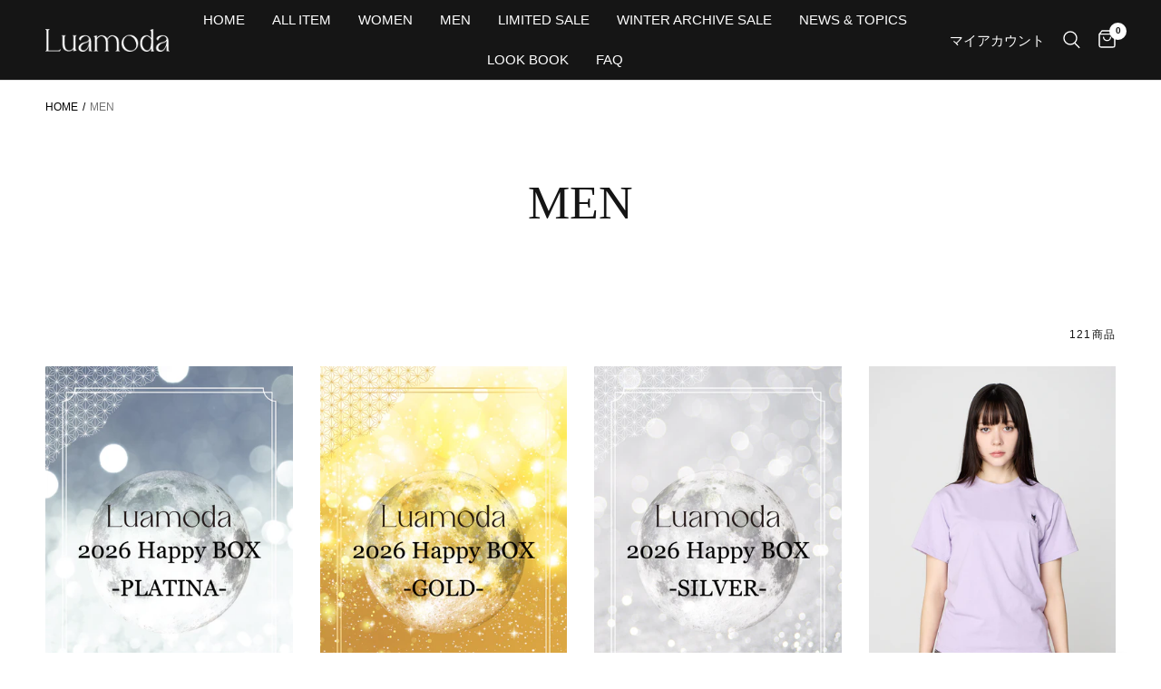

--- FILE ---
content_type: text/html; charset=utf-8
request_url: https://luamoda.jp/collections/men
body_size: 25648
content:
<!doctype html><html class="no-js" lang="ja" dir="ltr">
<head>
	<meta name="google-site-verification" content="eDUEEUaBXqjg1PHPYXjjC8ojuZ3ZYv_pDr_yD8VNr5g" />
  
	<meta charset="utf-8">
	<meta http-equiv="X-UA-Compatible" content="IE=edge,chrome=1">
	<meta name="viewport" content="width=device-width, initial-scale=1, maximum-scale=5, viewport-fit=cover">
	<meta name="theme-color" content="#ffffff">
  <!-- Fecabook　instagram 連携用 -->
  <meta name="facebook-domain-verification" content="y5xv02wdn0ghwwnpx2fau5dfkxumrf" />
  <!-- // Fecabook　instagram 連携用 -->
	<link rel="canonical" href="https://luamoda.jp/collections/men">
	<link rel="preconnect" href="https://cdn.shopify.com" crossorigin>
	<link rel="preload" as="style" href="//luamoda.jp/cdn/shop/t/3/assets/app.css?v=140447580260472267481713193114">

<link rel="preload" as="image" href="//luamoda.jp/cdn/shop/files/Happy-BOX-0_platina_20x30_crop_center.jpg?v=1766725069" imagesrcset="//luamoda.jp/cdn/shop/files/Happy-BOX-0_platina.jpg?v=1766725069 233w,//luamoda.jp/cdn/shop/files/Happy-BOX-0_platina.jpg?v=1766725069 466w,//luamoda.jp/cdn/shop/files/Happy-BOX-0_platina_1800x2700_crop_center.jpg?v=1766725069 1800w" imagesizes="auto">


<link href="//luamoda.jp/cdn/shop/t/3/assets/animations.min.js?v=125778792411641688251713193114" as="script" rel="preload">

<link href="//luamoda.jp/cdn/shop/t/3/assets/vendor.min.js?v=24387807840910288901713193116" as="script" rel="preload">
<link href="//luamoda.jp/cdn/shop/t/3/assets/app.js?v=25079426448773003871713193114" as="script" rel="preload">
<link href="//luamoda.jp/cdn/shop/t/3/assets/slideshow.js?v=3694593534833641341713193115" as="script" rel="preload">

<script>
window.lazySizesConfig = window.lazySizesConfig || {};
window.lazySizesConfig.expand = 250;
window.lazySizesConfig.loadMode = 1;
window.lazySizesConfig.loadHidden = false;
</script>


	<link rel="icon" type="image/png" href="//luamoda.jp/cdn/shop/files/fav.png?crop=center&height=32&v=1709796547&width=32">

	<title>
	MEN &ndash; Luamoda
	</title>

	


<meta property="og:site_name" content="Luamoda">
<meta property="og:url" content="https://luamoda.jp/collections/men">
<meta property="og:title" content="MEN">
<meta property="og:type" content="product.group">
<meta property="og:description" content="Luamoda（ルアモダ）公式オンラインストア。月には満ち欠けがあり、陽が昇る頃に月は陰を潜め、陽が沈む頃に輝き現れる。陰と陽、有彩と無彩、モードとカジュアル、ファッションにおいての二面性を表現します。"><meta property="og:image" content="http://luamoda.jp/cdn/shop/files/ogp.jpg?v=1709710078">
  <meta property="og:image:secure_url" content="https://luamoda.jp/cdn/shop/files/ogp.jpg?v=1709710078">
  <meta property="og:image:width" content="1200">
  <meta property="og:image:height" content="628"><meta name="twitter:card" content="summary_large_image">
<meta name="twitter:title" content="MEN">
<meta name="twitter:description" content="Luamoda（ルアモダ）公式オンラインストア。月には満ち欠けがあり、陽が昇る頃に月は陰を潜め、陽が沈む頃に輝き現れる。陰と陽、有彩と無彩、モードとカジュアル、ファッションにおいての二面性を表現します。">


	<link href="//luamoda.jp/cdn/shop/t/3/assets/app.css?v=140447580260472267481713193114" rel="stylesheet" type="text/css" media="all" />

	<style data-shopify>
	




		

h1,h2,h3,h4,h5,h6,
	.h1,.h2,.h3,.h4,.h5,.h6,
	.logolink.text-logo,
	.heading-font,
	.h1-xlarge,
	.h1-large,
	.customer-addresses .my-address .address-index {
		font-style: normal;
		font-weight: 400;
		font-family: "New York", Iowan Old Style, Apple Garamond, Baskerville, Times New Roman, Droid Serif, Times, Source Serif Pro, serif, Apple Color Emoji, Segoe UI Emoji, Segoe UI Symbol;
	}
	body,
	.body-font,
	.thb-product-detail .product-title {
		font-style: normal;
		font-weight: 400;
		font-family: "system_ui", -apple-system, 'Segoe UI', Roboto, 'Helvetica Neue', 'Noto Sans', 'Liberation Sans', Arial, sans-serif, 'Apple Color Emoji', 'Segoe UI Emoji', 'Segoe UI Symbol', 'Noto Color Emoji';
	}
	:root {
		--font-body-scale: 1.0;
		--font-body-line-height-scale: 1.0;
		--font-body-letter-spacing: 0.0em;
		--font-body-medium-weight: 500;
    --font-body-bold-weight: 700;
		--font-announcement-scale: 1.0;
		--font-heading-scale: 1.0;
		--font-heading-line-height-scale: 1.0;
		--font-heading-letter-spacing: 0.0em;
		--font-navigation-scale: 1.0;
		--font-product-title-scale: 1.0;
		--font-product-title-line-height-scale: 1.0;
		--button-letter-spacing: 0.02em;

		--bg-body: #ffffff;
		--bg-body-rgb: 255,255,255;
		--bg-body-darken: #f7f7f7;
		--payment-terms-background-color: #ffffff;
		--color-body: #151515;
		--color-body-rgb: 21,21,21;
		--color-accent: #151515;
		--color-accent-rgb: 21,21,21;
		--color-border: #E2E2E2;
		--color-form-border: #dedede;
		--color-overlay-rgb: 0,0,0;--color-announcement-bar-text: #ffffff;--color-announcement-bar-bg: #151515;--color-header-bg: #151515;
			--color-header-bg-rgb: 21,21,21;--color-header-text: #000000;
			--color-header-text-rgb: 0,0,0;--color-header-links: #ffffff;--color-header-links-hover: #E2E2E2;--color-header-icons: #ffffff;--color-header-border: #E2E2E2;--solid-button-background: #151515;--solid-button-label: #ffffff;--outline-button-label: #151515;--color-price: #151515;--color-star: #FD9A52;--color-dots: #151515;--color-inventory-instock: #279A4B;--color-inventory-lowstock: #FB9E5B;--section-spacing-mobile: 50px;
		--section-spacing-desktop: 90px;--button-border-radius: 0px;--color-badge-text: #ffffff;--color-badge-sold-out: #939393;--color-badge-sale: #151515;--color-badge-preorder: #666666;--badge-corner-radius: 13px;--color-footer-text: #FFFFFF;
			--color-footer-text-rgb: 255,255,255;--color-footer-link: #FFFFFF;--color-footer-link-hover: #FFFFFF;--color-footer-border: #444444;
			--color-footer-border-rgb: 68,68,68;--color-footer-bg: #151515;}
</style>


	<script>
		window.theme = window.theme || {};
		theme = {
			settings: {
				money_with_currency_format:"¥{{amount_no_decimals}}",
				cart_drawer:true,
				product_id: false,
			},
			routes: {
				root_url: '/',
				cart_url: '/cart',
				cart_add_url: '/cart/add',
				search_url: '/search',
				cart_change_url: '/cart/change',
				cart_update_url: '/cart/update',
				predictive_search_url: '/search/suggest',
			},
			variantStrings: {
        addToCart: `カートに入れる`,
        soldOut: `SOLD OUT`,
        unavailable: `利用不可`,
        preOrder: `予約注文`,
      },
			strings: {
				requiresTerms: `利用規約に同意する必要があります`,
				shippingEstimatorNoResults: `ご指定の住所への発送は承っておりません`,
				shippingEstimatorOneResult: `お客様のご住所に対する送料は一律となります`,
				shippingEstimatorMultipleResults: `お客様のご住所に対する送料はいくつかの種類があります`,
				shippingEstimatorError: `送料の検索中にエラーが発生しました`
			}
		};
	</script>
	<script>window.performance && window.performance.mark && window.performance.mark('shopify.content_for_header.start');</script><meta name="facebook-domain-verification" content="28pktrxjva3xniztbocb0ewg0im5vx">
<meta name="google-site-verification" content="rJ6YXsrHxbTIG3ocKyZQuvygW28WYr4_2Nyian6Dcsc">
<meta id="shopify-digital-wallet" name="shopify-digital-wallet" content="/65080590522/digital_wallets/dialog">
<meta name="shopify-checkout-api-token" content="b54a747d0d7949acd98bae189dff2911">
<link rel="alternate" type="application/atom+xml" title="Feed" href="/collections/men.atom" />
<link rel="next" href="/collections/men?page=2">
<link rel="alternate" type="application/json+oembed" href="https://luamoda.jp/collections/men.oembed">
<script async="async" src="/checkouts/internal/preloads.js?locale=ja-JP"></script>
<link rel="preconnect" href="https://shop.app" crossorigin="anonymous">
<script async="async" src="https://shop.app/checkouts/internal/preloads.js?locale=ja-JP&shop_id=65080590522" crossorigin="anonymous"></script>
<script id="apple-pay-shop-capabilities" type="application/json">{"shopId":65080590522,"countryCode":"JP","currencyCode":"JPY","merchantCapabilities":["supports3DS"],"merchantId":"gid:\/\/shopify\/Shop\/65080590522","merchantName":"Luamoda","requiredBillingContactFields":["postalAddress","email","phone"],"requiredShippingContactFields":["postalAddress","email","phone"],"shippingType":"shipping","supportedNetworks":["visa","masterCard","amex","jcb","discover"],"total":{"type":"pending","label":"Luamoda","amount":"1.00"},"shopifyPaymentsEnabled":true,"supportsSubscriptions":true}</script>
<script id="shopify-features" type="application/json">{"accessToken":"b54a747d0d7949acd98bae189dff2911","betas":["rich-media-storefront-analytics"],"domain":"luamoda.jp","predictiveSearch":false,"shopId":65080590522,"locale":"ja"}</script>
<script>var Shopify = Shopify || {};
Shopify.shop = "19b9ed-28.myshopify.com";
Shopify.locale = "ja";
Shopify.currency = {"active":"JPY","rate":"1.0"};
Shopify.country = "JP";
Shopify.theme = {"name":"Luamoda theme custom","id":136964866234,"schema_name":"Reformation","schema_version":"2.6.0","theme_store_id":1762,"role":"main"};
Shopify.theme.handle = "null";
Shopify.theme.style = {"id":null,"handle":null};
Shopify.cdnHost = "luamoda.jp/cdn";
Shopify.routes = Shopify.routes || {};
Shopify.routes.root = "/";</script>
<script type="module">!function(o){(o.Shopify=o.Shopify||{}).modules=!0}(window);</script>
<script>!function(o){function n(){var o=[];function n(){o.push(Array.prototype.slice.apply(arguments))}return n.q=o,n}var t=o.Shopify=o.Shopify||{};t.loadFeatures=n(),t.autoloadFeatures=n()}(window);</script>
<script>
  window.ShopifyPay = window.ShopifyPay || {};
  window.ShopifyPay.apiHost = "shop.app\/pay";
  window.ShopifyPay.redirectState = null;
</script>
<script id="shop-js-analytics" type="application/json">{"pageType":"collection"}</script>
<script defer="defer" async type="module" src="//luamoda.jp/cdn/shopifycloud/shop-js/modules/v2/client.init-shop-cart-sync_CZKilf07.ja.esm.js"></script>
<script defer="defer" async type="module" src="//luamoda.jp/cdn/shopifycloud/shop-js/modules/v2/chunk.common_rlhnONO2.esm.js"></script>
<script type="module">
  await import("//luamoda.jp/cdn/shopifycloud/shop-js/modules/v2/client.init-shop-cart-sync_CZKilf07.ja.esm.js");
await import("//luamoda.jp/cdn/shopifycloud/shop-js/modules/v2/chunk.common_rlhnONO2.esm.js");

  window.Shopify.SignInWithShop?.initShopCartSync?.({"fedCMEnabled":true,"windoidEnabled":true});

</script>
<script>
  window.Shopify = window.Shopify || {};
  if (!window.Shopify.featureAssets) window.Shopify.featureAssets = {};
  window.Shopify.featureAssets['shop-js'] = {"shop-cart-sync":["modules/v2/client.shop-cart-sync_BwCHLH8C.ja.esm.js","modules/v2/chunk.common_rlhnONO2.esm.js"],"init-fed-cm":["modules/v2/client.init-fed-cm_CQXj6EwP.ja.esm.js","modules/v2/chunk.common_rlhnONO2.esm.js"],"shop-button":["modules/v2/client.shop-button_B7JE2zCc.ja.esm.js","modules/v2/chunk.common_rlhnONO2.esm.js"],"init-windoid":["modules/v2/client.init-windoid_DQ9csUH7.ja.esm.js","modules/v2/chunk.common_rlhnONO2.esm.js"],"shop-cash-offers":["modules/v2/client.shop-cash-offers_DxEVlT9h.ja.esm.js","modules/v2/chunk.common_rlhnONO2.esm.js","modules/v2/chunk.modal_BI56FOb0.esm.js"],"shop-toast-manager":["modules/v2/client.shop-toast-manager_BE8_-kNb.ja.esm.js","modules/v2/chunk.common_rlhnONO2.esm.js"],"init-shop-email-lookup-coordinator":["modules/v2/client.init-shop-email-lookup-coordinator_BgbPPTAQ.ja.esm.js","modules/v2/chunk.common_rlhnONO2.esm.js"],"pay-button":["modules/v2/client.pay-button_hoKCMeMC.ja.esm.js","modules/v2/chunk.common_rlhnONO2.esm.js"],"avatar":["modules/v2/client.avatar_BTnouDA3.ja.esm.js"],"init-shop-cart-sync":["modules/v2/client.init-shop-cart-sync_CZKilf07.ja.esm.js","modules/v2/chunk.common_rlhnONO2.esm.js"],"shop-login-button":["modules/v2/client.shop-login-button_BXDQHqjj.ja.esm.js","modules/v2/chunk.common_rlhnONO2.esm.js","modules/v2/chunk.modal_BI56FOb0.esm.js"],"init-customer-accounts-sign-up":["modules/v2/client.init-customer-accounts-sign-up_C3NeUvFd.ja.esm.js","modules/v2/client.shop-login-button_BXDQHqjj.ja.esm.js","modules/v2/chunk.common_rlhnONO2.esm.js","modules/v2/chunk.modal_BI56FOb0.esm.js"],"init-shop-for-new-customer-accounts":["modules/v2/client.init-shop-for-new-customer-accounts_D-v2xi0b.ja.esm.js","modules/v2/client.shop-login-button_BXDQHqjj.ja.esm.js","modules/v2/chunk.common_rlhnONO2.esm.js","modules/v2/chunk.modal_BI56FOb0.esm.js"],"init-customer-accounts":["modules/v2/client.init-customer-accounts_Cciaq_Mb.ja.esm.js","modules/v2/client.shop-login-button_BXDQHqjj.ja.esm.js","modules/v2/chunk.common_rlhnONO2.esm.js","modules/v2/chunk.modal_BI56FOb0.esm.js"],"shop-follow-button":["modules/v2/client.shop-follow-button_CM9l58Wl.ja.esm.js","modules/v2/chunk.common_rlhnONO2.esm.js","modules/v2/chunk.modal_BI56FOb0.esm.js"],"lead-capture":["modules/v2/client.lead-capture_oVhdpGxe.ja.esm.js","modules/v2/chunk.common_rlhnONO2.esm.js","modules/v2/chunk.modal_BI56FOb0.esm.js"],"checkout-modal":["modules/v2/client.checkout-modal_BbgmKIDX.ja.esm.js","modules/v2/chunk.common_rlhnONO2.esm.js","modules/v2/chunk.modal_BI56FOb0.esm.js"],"shop-login":["modules/v2/client.shop-login_BRorRhgW.ja.esm.js","modules/v2/chunk.common_rlhnONO2.esm.js","modules/v2/chunk.modal_BI56FOb0.esm.js"],"payment-terms":["modules/v2/client.payment-terms_Ba4TR13R.ja.esm.js","modules/v2/chunk.common_rlhnONO2.esm.js","modules/v2/chunk.modal_BI56FOb0.esm.js"]};
</script>
<script id="__st">var __st={"a":65080590522,"offset":32400,"reqid":"4853dd25-9bfa-4161-8dce-f1264250e10e-1768945105","pageurl":"luamoda.jp\/collections\/men","u":"85ed5c481514","p":"collection","rtyp":"collection","rid":304614670522};</script>
<script>window.ShopifyPaypalV4VisibilityTracking = true;</script>
<script id="captcha-bootstrap">!function(){'use strict';const t='contact',e='account',n='new_comment',o=[[t,t],['blogs',n],['comments',n],[t,'customer']],c=[[e,'customer_login'],[e,'guest_login'],[e,'recover_customer_password'],[e,'create_customer']],r=t=>t.map((([t,e])=>`form[action*='/${t}']:not([data-nocaptcha='true']) input[name='form_type'][value='${e}']`)).join(','),a=t=>()=>t?[...document.querySelectorAll(t)].map((t=>t.form)):[];function s(){const t=[...o],e=r(t);return a(e)}const i='password',u='form_key',d=['recaptcha-v3-token','g-recaptcha-response','h-captcha-response',i],f=()=>{try{return window.sessionStorage}catch{return}},m='__shopify_v',_=t=>t.elements[u];function p(t,e,n=!1){try{const o=window.sessionStorage,c=JSON.parse(o.getItem(e)),{data:r}=function(t){const{data:e,action:n}=t;return t[m]||n?{data:e,action:n}:{data:t,action:n}}(c);for(const[e,n]of Object.entries(r))t.elements[e]&&(t.elements[e].value=n);n&&o.removeItem(e)}catch(o){console.error('form repopulation failed',{error:o})}}const l='form_type',E='cptcha';function T(t){t.dataset[E]=!0}const w=window,h=w.document,L='Shopify',v='ce_forms',y='captcha';let A=!1;((t,e)=>{const n=(g='f06e6c50-85a8-45c8-87d0-21a2b65856fe',I='https://cdn.shopify.com/shopifycloud/storefront-forms-hcaptcha/ce_storefront_forms_captcha_hcaptcha.v1.5.2.iife.js',D={infoText:'hCaptchaによる保護',privacyText:'プライバシー',termsText:'利用規約'},(t,e,n)=>{const o=w[L][v],c=o.bindForm;if(c)return c(t,g,e,D).then(n);var r;o.q.push([[t,g,e,D],n]),r=I,A||(h.body.append(Object.assign(h.createElement('script'),{id:'captcha-provider',async:!0,src:r})),A=!0)});var g,I,D;w[L]=w[L]||{},w[L][v]=w[L][v]||{},w[L][v].q=[],w[L][y]=w[L][y]||{},w[L][y].protect=function(t,e){n(t,void 0,e),T(t)},Object.freeze(w[L][y]),function(t,e,n,w,h,L){const[v,y,A,g]=function(t,e,n){const i=e?o:[],u=t?c:[],d=[...i,...u],f=r(d),m=r(i),_=r(d.filter((([t,e])=>n.includes(e))));return[a(f),a(m),a(_),s()]}(w,h,L),I=t=>{const e=t.target;return e instanceof HTMLFormElement?e:e&&e.form},D=t=>v().includes(t);t.addEventListener('submit',(t=>{const e=I(t);if(!e)return;const n=D(e)&&!e.dataset.hcaptchaBound&&!e.dataset.recaptchaBound,o=_(e),c=g().includes(e)&&(!o||!o.value);(n||c)&&t.preventDefault(),c&&!n&&(function(t){try{if(!f())return;!function(t){const e=f();if(!e)return;const n=_(t);if(!n)return;const o=n.value;o&&e.removeItem(o)}(t);const e=Array.from(Array(32),(()=>Math.random().toString(36)[2])).join('');!function(t,e){_(t)||t.append(Object.assign(document.createElement('input'),{type:'hidden',name:u})),t.elements[u].value=e}(t,e),function(t,e){const n=f();if(!n)return;const o=[...t.querySelectorAll(`input[type='${i}']`)].map((({name:t})=>t)),c=[...d,...o],r={};for(const[a,s]of new FormData(t).entries())c.includes(a)||(r[a]=s);n.setItem(e,JSON.stringify({[m]:1,action:t.action,data:r}))}(t,e)}catch(e){console.error('failed to persist form',e)}}(e),e.submit())}));const S=(t,e)=>{t&&!t.dataset[E]&&(n(t,e.some((e=>e===t))),T(t))};for(const o of['focusin','change'])t.addEventListener(o,(t=>{const e=I(t);D(e)&&S(e,y())}));const B=e.get('form_key'),M=e.get(l),P=B&&M;t.addEventListener('DOMContentLoaded',(()=>{const t=y();if(P)for(const e of t)e.elements[l].value===M&&p(e,B);[...new Set([...A(),...v().filter((t=>'true'===t.dataset.shopifyCaptcha))])].forEach((e=>S(e,t)))}))}(h,new URLSearchParams(w.location.search),n,t,e,['guest_login'])})(!0,!0)}();</script>
<script integrity="sha256-4kQ18oKyAcykRKYeNunJcIwy7WH5gtpwJnB7kiuLZ1E=" data-source-attribution="shopify.loadfeatures" defer="defer" src="//luamoda.jp/cdn/shopifycloud/storefront/assets/storefront/load_feature-a0a9edcb.js" crossorigin="anonymous"></script>
<script crossorigin="anonymous" defer="defer" src="//luamoda.jp/cdn/shopifycloud/storefront/assets/shopify_pay/storefront-65b4c6d7.js?v=20250812"></script>
<script data-source-attribution="shopify.dynamic_checkout.dynamic.init">var Shopify=Shopify||{};Shopify.PaymentButton=Shopify.PaymentButton||{isStorefrontPortableWallets:!0,init:function(){window.Shopify.PaymentButton.init=function(){};var t=document.createElement("script");t.src="https://luamoda.jp/cdn/shopifycloud/portable-wallets/latest/portable-wallets.ja.js",t.type="module",document.head.appendChild(t)}};
</script>
<script data-source-attribution="shopify.dynamic_checkout.buyer_consent">
  function portableWalletsHideBuyerConsent(e){var t=document.getElementById("shopify-buyer-consent"),n=document.getElementById("shopify-subscription-policy-button");t&&n&&(t.classList.add("hidden"),t.setAttribute("aria-hidden","true"),n.removeEventListener("click",e))}function portableWalletsShowBuyerConsent(e){var t=document.getElementById("shopify-buyer-consent"),n=document.getElementById("shopify-subscription-policy-button");t&&n&&(t.classList.remove("hidden"),t.removeAttribute("aria-hidden"),n.addEventListener("click",e))}window.Shopify?.PaymentButton&&(window.Shopify.PaymentButton.hideBuyerConsent=portableWalletsHideBuyerConsent,window.Shopify.PaymentButton.showBuyerConsent=portableWalletsShowBuyerConsent);
</script>
<script data-source-attribution="shopify.dynamic_checkout.cart.bootstrap">document.addEventListener("DOMContentLoaded",(function(){function t(){return document.querySelector("shopify-accelerated-checkout-cart, shopify-accelerated-checkout")}if(t())Shopify.PaymentButton.init();else{new MutationObserver((function(e,n){t()&&(Shopify.PaymentButton.init(),n.disconnect())})).observe(document.body,{childList:!0,subtree:!0})}}));
</script>
<link id="shopify-accelerated-checkout-styles" rel="stylesheet" media="screen" href="https://luamoda.jp/cdn/shopifycloud/portable-wallets/latest/accelerated-checkout-backwards-compat.css" crossorigin="anonymous">
<style id="shopify-accelerated-checkout-cart">
        #shopify-buyer-consent {
  margin-top: 1em;
  display: inline-block;
  width: 100%;
}

#shopify-buyer-consent.hidden {
  display: none;
}

#shopify-subscription-policy-button {
  background: none;
  border: none;
  padding: 0;
  text-decoration: underline;
  font-size: inherit;
  cursor: pointer;
}

#shopify-subscription-policy-button::before {
  box-shadow: none;
}

      </style>

<script>window.performance && window.performance.mark && window.performance.mark('shopify.content_for_header.end');</script> <!-- Header hook for plugins -->

	<script>document.documentElement.className = document.documentElement.className.replace('no-js', 'js');</script>
<!-- BEGIN app block: shopify://apps/order-limits/blocks/ruffruff-order-limits/56fb9d8f-3621-4732-8425-5c64262bef41 --><!-- BEGIN app snippet: settings-json -->
<style data-shopify>
  .ruffruff-order-limits__product-messages {
    background-color: #FFFFFF !important;
    border: 1px solid #121212 !important;
    color: #121212 !important;
  }
</style>

<!-- cached at 1768945106 -->
<script id='ruffruff-order-limits-settings-json' type='application/json'>{"alertMessageModalEnabled": false,"productMessagePosition": "above"}</script>
<!-- END app snippet --><!-- BEGIN app snippet: product-quantity-rules-json -->
<!-- cached at 1768945106 -->
<script id='ruffruff-order-limits-product-quantity-rules-json' type='application/json'>[{"collectionIds": [],"eligibleItems": "","id": "111811887290","increment": 1,"max": 1,"min": 1,"productIds": ["8099059925178"],"productMessage": "この商品は1会計に1つまでとなります。","productTags": [],"productVariantIds": []}]</script>
<!-- END app snippet --><!-- BEGIN app snippet: price-rules-json -->
<!-- cached at 1768945106 -->
<script id='ruffruff-order-limits-price-rules-json' type='application/json'>[]</script>
<!-- END app snippet --><!-- BEGIN app snippet: bundle-rules-json -->
<!-- cached at 1768945106 -->
<script id='ruffruff-order-limits-bundle-rules-json' type='application/json'>[{"collectionIds": [],"eligibleItems": "","id": "116087455930","productIds": [],"productMessage": "","productTags": [],"productVariantIds": []}]</script>
<!-- END app snippet --><!-- BEGIN app snippet: customer-rules-json -->
<!-- cached at 1768945106 -->
<script id='ruffruff-order-limits-customer-rules-json' type='application/json'>[]</script>
<!-- END app snippet --><!-- BEGIN app snippet: weight-rules-json -->
<!-- cached at 1768945106 -->
<script id='ruffruff-order-limits-weight-rules-json' type='application/json'>[]</script>
<!-- END app snippet --><!-- BEGIN app snippet: vite-tag -->


<!-- END app snippet --><!-- BEGIN app snippet: vite-tag -->


  <script src="https://cdn.shopify.com/extensions/019b8c68-ec78-76f0-9e5c-f5b4cfe2d714/ruffruff-order-limits-133/assets/entry-C7CLRJ12.js" type="module" crossorigin="anonymous"></script>
  <link rel="modulepreload" href="https://cdn.shopify.com/extensions/019b8c68-ec78-76f0-9e5c-f5b4cfe2d714/ruffruff-order-limits-133/assets/getShopifyRootUrl-BAFHm-cu.js" crossorigin="anonymous">
  <link rel="modulepreload" href="https://cdn.shopify.com/extensions/019b8c68-ec78-76f0-9e5c-f5b4cfe2d714/ruffruff-order-limits-133/assets/constants-Zwc9dJOo.js" crossorigin="anonymous">
  <link href="//cdn.shopify.com/extensions/019b8c68-ec78-76f0-9e5c-f5b4cfe2d714/ruffruff-order-limits-133/assets/entry-eUVkEetz.css" rel="stylesheet" type="text/css" media="all" />

<!-- END app snippet -->
<!-- END app block --><!-- BEGIN app block: shopify://apps/xo-gallery/blocks/xo-gallery-seo/e61dfbaa-1a75-4e4e-bffc-324f17325251 --><!-- XO Gallery SEO -->

<!-- End: XO Gallery SEO -->


<!-- END app block --><script src="https://cdn.shopify.com/extensions/019b7e96-e748-7ff1-a653-c27532b6eb95/getsale-35/assets/v3-banner.js" type="text/javascript" defer="defer"></script>
<link href="https://monorail-edge.shopifysvc.com" rel="dns-prefetch">
<script>(function(){if ("sendBeacon" in navigator && "performance" in window) {try {var session_token_from_headers = performance.getEntriesByType('navigation')[0].serverTiming.find(x => x.name == '_s').description;} catch {var session_token_from_headers = undefined;}var session_cookie_matches = document.cookie.match(/_shopify_s=([^;]*)/);var session_token_from_cookie = session_cookie_matches && session_cookie_matches.length === 2 ? session_cookie_matches[1] : "";var session_token = session_token_from_headers || session_token_from_cookie || "";function handle_abandonment_event(e) {var entries = performance.getEntries().filter(function(entry) {return /monorail-edge.shopifysvc.com/.test(entry.name);});if (!window.abandonment_tracked && entries.length === 0) {window.abandonment_tracked = true;var currentMs = Date.now();var navigation_start = performance.timing.navigationStart;var payload = {shop_id: 65080590522,url: window.location.href,navigation_start,duration: currentMs - navigation_start,session_token,page_type: "collection"};window.navigator.sendBeacon("https://monorail-edge.shopifysvc.com/v1/produce", JSON.stringify({schema_id: "online_store_buyer_site_abandonment/1.1",payload: payload,metadata: {event_created_at_ms: currentMs,event_sent_at_ms: currentMs}}));}}window.addEventListener('pagehide', handle_abandonment_event);}}());</script>
<script id="web-pixels-manager-setup">(function e(e,d,r,n,o){if(void 0===o&&(o={}),!Boolean(null===(a=null===(i=window.Shopify)||void 0===i?void 0:i.analytics)||void 0===a?void 0:a.replayQueue)){var i,a;window.Shopify=window.Shopify||{};var t=window.Shopify;t.analytics=t.analytics||{};var s=t.analytics;s.replayQueue=[],s.publish=function(e,d,r){return s.replayQueue.push([e,d,r]),!0};try{self.performance.mark("wpm:start")}catch(e){}var l=function(){var e={modern:/Edge?\/(1{2}[4-9]|1[2-9]\d|[2-9]\d{2}|\d{4,})\.\d+(\.\d+|)|Firefox\/(1{2}[4-9]|1[2-9]\d|[2-9]\d{2}|\d{4,})\.\d+(\.\d+|)|Chrom(ium|e)\/(9{2}|\d{3,})\.\d+(\.\d+|)|(Maci|X1{2}).+ Version\/(15\.\d+|(1[6-9]|[2-9]\d|\d{3,})\.\d+)([,.]\d+|)( \(\w+\)|)( Mobile\/\w+|) Safari\/|Chrome.+OPR\/(9{2}|\d{3,})\.\d+\.\d+|(CPU[ +]OS|iPhone[ +]OS|CPU[ +]iPhone|CPU IPhone OS|CPU iPad OS)[ +]+(15[._]\d+|(1[6-9]|[2-9]\d|\d{3,})[._]\d+)([._]\d+|)|Android:?[ /-](13[3-9]|1[4-9]\d|[2-9]\d{2}|\d{4,})(\.\d+|)(\.\d+|)|Android.+Firefox\/(13[5-9]|1[4-9]\d|[2-9]\d{2}|\d{4,})\.\d+(\.\d+|)|Android.+Chrom(ium|e)\/(13[3-9]|1[4-9]\d|[2-9]\d{2}|\d{4,})\.\d+(\.\d+|)|SamsungBrowser\/([2-9]\d|\d{3,})\.\d+/,legacy:/Edge?\/(1[6-9]|[2-9]\d|\d{3,})\.\d+(\.\d+|)|Firefox\/(5[4-9]|[6-9]\d|\d{3,})\.\d+(\.\d+|)|Chrom(ium|e)\/(5[1-9]|[6-9]\d|\d{3,})\.\d+(\.\d+|)([\d.]+$|.*Safari\/(?![\d.]+ Edge\/[\d.]+$))|(Maci|X1{2}).+ Version\/(10\.\d+|(1[1-9]|[2-9]\d|\d{3,})\.\d+)([,.]\d+|)( \(\w+\)|)( Mobile\/\w+|) Safari\/|Chrome.+OPR\/(3[89]|[4-9]\d|\d{3,})\.\d+\.\d+|(CPU[ +]OS|iPhone[ +]OS|CPU[ +]iPhone|CPU IPhone OS|CPU iPad OS)[ +]+(10[._]\d+|(1[1-9]|[2-9]\d|\d{3,})[._]\d+)([._]\d+|)|Android:?[ /-](13[3-9]|1[4-9]\d|[2-9]\d{2}|\d{4,})(\.\d+|)(\.\d+|)|Mobile Safari.+OPR\/([89]\d|\d{3,})\.\d+\.\d+|Android.+Firefox\/(13[5-9]|1[4-9]\d|[2-9]\d{2}|\d{4,})\.\d+(\.\d+|)|Android.+Chrom(ium|e)\/(13[3-9]|1[4-9]\d|[2-9]\d{2}|\d{4,})\.\d+(\.\d+|)|Android.+(UC? ?Browser|UCWEB|U3)[ /]?(15\.([5-9]|\d{2,})|(1[6-9]|[2-9]\d|\d{3,})\.\d+)\.\d+|SamsungBrowser\/(5\.\d+|([6-9]|\d{2,})\.\d+)|Android.+MQ{2}Browser\/(14(\.(9|\d{2,})|)|(1[5-9]|[2-9]\d|\d{3,})(\.\d+|))(\.\d+|)|K[Aa][Ii]OS\/(3\.\d+|([4-9]|\d{2,})\.\d+)(\.\d+|)/},d=e.modern,r=e.legacy,n=navigator.userAgent;return n.match(d)?"modern":n.match(r)?"legacy":"unknown"}(),u="modern"===l?"modern":"legacy",c=(null!=n?n:{modern:"",legacy:""})[u],f=function(e){return[e.baseUrl,"/wpm","/b",e.hashVersion,"modern"===e.buildTarget?"m":"l",".js"].join("")}({baseUrl:d,hashVersion:r,buildTarget:u}),m=function(e){var d=e.version,r=e.bundleTarget,n=e.surface,o=e.pageUrl,i=e.monorailEndpoint;return{emit:function(e){var a=e.status,t=e.errorMsg,s=(new Date).getTime(),l=JSON.stringify({metadata:{event_sent_at_ms:s},events:[{schema_id:"web_pixels_manager_load/3.1",payload:{version:d,bundle_target:r,page_url:o,status:a,surface:n,error_msg:t},metadata:{event_created_at_ms:s}}]});if(!i)return console&&console.warn&&console.warn("[Web Pixels Manager] No Monorail endpoint provided, skipping logging."),!1;try{return self.navigator.sendBeacon.bind(self.navigator)(i,l)}catch(e){}var u=new XMLHttpRequest;try{return u.open("POST",i,!0),u.setRequestHeader("Content-Type","text/plain"),u.send(l),!0}catch(e){return console&&console.warn&&console.warn("[Web Pixels Manager] Got an unhandled error while logging to Monorail."),!1}}}}({version:r,bundleTarget:l,surface:e.surface,pageUrl:self.location.href,monorailEndpoint:e.monorailEndpoint});try{o.browserTarget=l,function(e){var d=e.src,r=e.async,n=void 0===r||r,o=e.onload,i=e.onerror,a=e.sri,t=e.scriptDataAttributes,s=void 0===t?{}:t,l=document.createElement("script"),u=document.querySelector("head"),c=document.querySelector("body");if(l.async=n,l.src=d,a&&(l.integrity=a,l.crossOrigin="anonymous"),s)for(var f in s)if(Object.prototype.hasOwnProperty.call(s,f))try{l.dataset[f]=s[f]}catch(e){}if(o&&l.addEventListener("load",o),i&&l.addEventListener("error",i),u)u.appendChild(l);else{if(!c)throw new Error("Did not find a head or body element to append the script");c.appendChild(l)}}({src:f,async:!0,onload:function(){if(!function(){var e,d;return Boolean(null===(d=null===(e=window.Shopify)||void 0===e?void 0:e.analytics)||void 0===d?void 0:d.initialized)}()){var d=window.webPixelsManager.init(e)||void 0;if(d){var r=window.Shopify.analytics;r.replayQueue.forEach((function(e){var r=e[0],n=e[1],o=e[2];d.publishCustomEvent(r,n,o)})),r.replayQueue=[],r.publish=d.publishCustomEvent,r.visitor=d.visitor,r.initialized=!0}}},onerror:function(){return m.emit({status:"failed",errorMsg:"".concat(f," has failed to load")})},sri:function(e){var d=/^sha384-[A-Za-z0-9+/=]+$/;return"string"==typeof e&&d.test(e)}(c)?c:"",scriptDataAttributes:o}),m.emit({status:"loading"})}catch(e){m.emit({status:"failed",errorMsg:(null==e?void 0:e.message)||"Unknown error"})}}})({shopId: 65080590522,storefrontBaseUrl: "https://luamoda.jp",extensionsBaseUrl: "https://extensions.shopifycdn.com/cdn/shopifycloud/web-pixels-manager",monorailEndpoint: "https://monorail-edge.shopifysvc.com/unstable/produce_batch",surface: "storefront-renderer",enabledBetaFlags: ["2dca8a86"],webPixelsConfigList: [{"id":"490733754","configuration":"{\"config\":\"{\\\"pixel_id\\\":\\\"G-3GVRYFJF4P\\\",\\\"target_country\\\":\\\"JP\\\",\\\"gtag_events\\\":[{\\\"type\\\":\\\"begin_checkout\\\",\\\"action_label\\\":\\\"G-3GVRYFJF4P\\\"},{\\\"type\\\":\\\"search\\\",\\\"action_label\\\":\\\"G-3GVRYFJF4P\\\"},{\\\"type\\\":\\\"view_item\\\",\\\"action_label\\\":[\\\"G-3GVRYFJF4P\\\",\\\"MC-1XZMEMB2W6\\\"]},{\\\"type\\\":\\\"purchase\\\",\\\"action_label\\\":[\\\"G-3GVRYFJF4P\\\",\\\"MC-1XZMEMB2W6\\\"]},{\\\"type\\\":\\\"page_view\\\",\\\"action_label\\\":[\\\"G-3GVRYFJF4P\\\",\\\"MC-1XZMEMB2W6\\\"]},{\\\"type\\\":\\\"add_payment_info\\\",\\\"action_label\\\":\\\"G-3GVRYFJF4P\\\"},{\\\"type\\\":\\\"add_to_cart\\\",\\\"action_label\\\":\\\"G-3GVRYFJF4P\\\"}],\\\"enable_monitoring_mode\\\":false}\"}","eventPayloadVersion":"v1","runtimeContext":"OPEN","scriptVersion":"b2a88bafab3e21179ed38636efcd8a93","type":"APP","apiClientId":1780363,"privacyPurposes":[],"dataSharingAdjustments":{"protectedCustomerApprovalScopes":["read_customer_address","read_customer_email","read_customer_name","read_customer_personal_data","read_customer_phone"]}},{"id":"shopify-app-pixel","configuration":"{}","eventPayloadVersion":"v1","runtimeContext":"STRICT","scriptVersion":"0450","apiClientId":"shopify-pixel","type":"APP","privacyPurposes":["ANALYTICS","MARKETING"]},{"id":"shopify-custom-pixel","eventPayloadVersion":"v1","runtimeContext":"LAX","scriptVersion":"0450","apiClientId":"shopify-pixel","type":"CUSTOM","privacyPurposes":["ANALYTICS","MARKETING"]}],isMerchantRequest: false,initData: {"shop":{"name":"Luamoda","paymentSettings":{"currencyCode":"JPY"},"myshopifyDomain":"19b9ed-28.myshopify.com","countryCode":"JP","storefrontUrl":"https:\/\/luamoda.jp"},"customer":null,"cart":null,"checkout":null,"productVariants":[],"purchasingCompany":null},},"https://luamoda.jp/cdn","fcfee988w5aeb613cpc8e4bc33m6693e112",{"modern":"","legacy":""},{"shopId":"65080590522","storefrontBaseUrl":"https:\/\/luamoda.jp","extensionBaseUrl":"https:\/\/extensions.shopifycdn.com\/cdn\/shopifycloud\/web-pixels-manager","surface":"storefront-renderer","enabledBetaFlags":"[\"2dca8a86\"]","isMerchantRequest":"false","hashVersion":"fcfee988w5aeb613cpc8e4bc33m6693e112","publish":"custom","events":"[[\"page_viewed\",{}],[\"collection_viewed\",{\"collection\":{\"id\":\"304614670522\",\"title\":\"MEN\",\"productVariants\":[{\"price\":{\"amount\":55000.0,\"currencyCode\":\"JPY\"},\"product\":{\"title\":\"2026 Happy BOX（PLATINA）\",\"vendor\":\"Luamoda\",\"id\":\"8300842844346\",\"untranslatedTitle\":\"2026 Happy BOX（PLATINA）\",\"url\":\"\/products\/2026-happy-box-platina\",\"type\":\"TOPS\"},\"id\":\"45471365267642\",\"image\":{\"src\":\"\/\/luamoda.jp\/cdn\/shop\/files\/Happy-BOX-0_platina.jpg?v=1766725069\"},\"sku\":\"LM25AW-HPBX-PLT01\",\"title\":\"size 1\",\"untranslatedTitle\":\"size 1\"},{\"price\":{\"amount\":44000.0,\"currencyCode\":\"JPY\"},\"product\":{\"title\":\"2026 Happy BOX(GOLD)\",\"vendor\":\"Luamoda\",\"id\":\"8300842680506\",\"untranslatedTitle\":\"2026 Happy BOX(GOLD)\",\"url\":\"\/products\/2026-happy-boxgold\",\"type\":\"TOPS\"},\"id\":\"45471364251834\",\"image\":{\"src\":\"\/\/luamoda.jp\/cdn\/shop\/files\/Happy-BOX_gold.jpg?v=1766724508\"},\"sku\":\"LM25AW-HPBX-GLD01\",\"title\":\"size 1\",\"untranslatedTitle\":\"size 1\"},{\"price\":{\"amount\":11000.0,\"currencyCode\":\"JPY\"},\"product\":{\"title\":\"2026 Happy BOX(SILVER)\",\"vendor\":\"Luamoda\",\"id\":\"8300839796922\",\"untranslatedTitle\":\"2026 Happy BOX(SILVER)\",\"url\":\"\/products\/2026-happy-boxsilver\",\"type\":\"TOPS\"},\"id\":\"45471353471162\",\"image\":{\"src\":\"\/\/luamoda.jp\/cdn\/shop\/files\/Happy-BOX_silver_2f210b0a-50d3-4ff1-9aac-4fe0c01d6d45.jpg?v=1766723536\"},\"sku\":\"LM25AW-HPBX-SLV01\",\"title\":\"size 1\",\"untranslatedTitle\":\"size 1\"},{\"price\":{\"amount\":13200.0,\"currencyCode\":\"JPY\"},\"product\":{\"title\":\"Kuromi × Luamoda T-Shirt（L.PURPLE）\",\"vendor\":\"Luamoda\",\"id\":\"8260906614970\",\"untranslatedTitle\":\"Kuromi × Luamoda T-Shirt（L.PURPLE）\",\"url\":\"\/products\/kuromi-luamoda-t-shirt-l-purple\",\"type\":\"TOPS\"},\"id\":\"45314920284346\",\"image\":{\"src\":\"\/\/luamoda.jp\/cdn\/shop\/files\/251101_0412.jpg?v=1762945522\"},\"sku\":\"LM25AW-K003-PUR01\",\"title\":\"size 1\",\"untranslatedTitle\":\"size 1\"},{\"price\":{\"amount\":13200.0,\"currencyCode\":\"JPY\"},\"product\":{\"title\":\"Kuromi × Luamoda T-Shirt（WHITE）\",\"vendor\":\"Luamoda\",\"id\":\"8260906123450\",\"untranslatedTitle\":\"Kuromi × Luamoda T-Shirt（WHITE）\",\"url\":\"\/products\/kuromi-luamoda-t-shirt-white\",\"type\":\"TOPS\"},\"id\":\"45314916417722\",\"image\":{\"src\":\"\/\/luamoda.jp\/cdn\/shop\/files\/251101_0506.jpg?v=1762945324\"},\"sku\":\"LM25AW-K003-WHT01\",\"title\":\"size 1\",\"untranslatedTitle\":\"size 1\"},{\"price\":{\"amount\":13200.0,\"currencyCode\":\"JPY\"},\"product\":{\"title\":\"Kuromi × Luamoda T-Shirt（BLACK）\",\"vendor\":\"Luamoda\",\"id\":\"8260825907386\",\"untranslatedTitle\":\"Kuromi × Luamoda T-Shirt（BLACK）\",\"url\":\"\/products\/kuromi-luamoda-t-shirt-black\",\"type\":\"TOPS\"},\"id\":\"45314821783738\",\"image\":{\"src\":\"\/\/luamoda.jp\/cdn\/shop\/files\/251101_0494.jpg?v=1762945147\"},\"sku\":\"LM25AW-K003-BLK01\",\"title\":\"size 1\",\"untranslatedTitle\":\"size 1\"},{\"price\":{\"amount\":16500.0,\"currencyCode\":\"JPY\"},\"product\":{\"title\":\"Kuromi × Luamoda Game Sweat（WHITE）\",\"vendor\":\"Luamoda\",\"id\":\"8260824334522\",\"untranslatedTitle\":\"Kuromi × Luamoda Game Sweat（WHITE）\",\"url\":\"\/products\/kuromi-luamoda-game-sweat-white\",\"type\":\"TOPS\"},\"id\":\"45314814673082\",\"image\":{\"src\":\"\/\/luamoda.jp\/cdn\/shop\/files\/251101_0320.jpg?v=1762943288\"},\"sku\":\"LM25AW-K001-WHT01\",\"title\":\"size 1\",\"untranslatedTitle\":\"size 1\"},{\"price\":{\"amount\":16500.0,\"currencyCode\":\"JPY\"},\"product\":{\"title\":\"Kuromi × Luamoda Game Sweat（BLACK）\",\"vendor\":\"Luamoda\",\"id\":\"8260818600122\",\"untranslatedTitle\":\"Kuromi × Luamoda Game Sweat（BLACK）\",\"url\":\"\/products\/kuromi-luamoda-game-sweat-black\",\"type\":\"TOPS\"},\"id\":\"45314785083578\",\"image\":{\"src\":\"\/\/luamoda.jp\/cdn\/shop\/files\/251101_0428.jpg?v=1762942930\"},\"sku\":\"LM25AW-K001-BLK01\",\"title\":\"size 1\",\"untranslatedTitle\":\"size 1\"},{\"price\":{\"amount\":17600.0,\"currencyCode\":\"JPY\"},\"product\":{\"title\":\"Kuromi × Luamoda Sweat Pants（WHITE）\",\"vendor\":\"Luamoda\",\"id\":\"8260816371898\",\"untranslatedTitle\":\"Kuromi × Luamoda Sweat Pants（WHITE）\",\"url\":\"\/products\/kuromi-luamoda-sweat-pants-white\",\"type\":\"BOTTOMS\"},\"id\":\"45314774565050\",\"image\":{\"src\":\"\/\/luamoda.jp\/cdn\/shop\/files\/251101_0322.jpg?v=1762941353\"},\"sku\":\"LM25AW-K002-WHT01\",\"title\":\"size 1\",\"untranslatedTitle\":\"size 1\"},{\"price\":{\"amount\":17600.0,\"currencyCode\":\"JPY\"},\"product\":{\"title\":\"Kuromi × Luamoda Sweat Pants（BLACK）\",\"vendor\":\"Luamoda\",\"id\":\"8260700111034\",\"untranslatedTitle\":\"Kuromi × Luamoda Sweat Pants（BLACK）\",\"url\":\"\/products\/kuromi-luamoda-sweat-pants-black\",\"type\":\"BOTTOMS\"},\"id\":\"45314649915578\",\"image\":{\"src\":\"\/\/luamoda.jp\/cdn\/shop\/files\/251101_0435.jpg?v=1762940990\"},\"sku\":\"LM25AW-K002-BLK01\",\"title\":\"size 1\",\"untranslatedTitle\":\"size 1\"},{\"price\":{\"amount\":6600.0,\"currencyCode\":\"JPY\"},\"product\":{\"title\":\"Custom Charm \\\"Medal Heart\\\"\",\"vendor\":\"Luamoda\",\"id\":\"8247541498042\",\"untranslatedTitle\":\"Custom Charm \\\"Medal Heart\\\"\",\"url\":\"\/products\/custom-charm-medal-heart\",\"type\":\"ACCESSORY\"},\"id\":\"45263544352954\",\"image\":{\"src\":\"\/\/luamoda.jp\/cdn\/shop\/files\/DSC06361.jpg?v=1764846856\"},\"sku\":\"LM25AW-E013\",\"title\":\"Default Title\",\"untranslatedTitle\":\"Default Title\"},{\"price\":{\"amount\":6600.0,\"currencyCode\":\"JPY\"},\"product\":{\"title\":\"Custom Charm \\\"Frame Heart\\\"\",\"vendor\":\"Luamoda\",\"id\":\"8247541235898\",\"untranslatedTitle\":\"Custom Charm \\\"Frame Heart\\\"\",\"url\":\"\/products\/custom-charm-frame-heart\",\"type\":\"ACCESSORY\"},\"id\":\"45263542517946\",\"image\":{\"src\":\"\/\/luamoda.jp\/cdn\/shop\/files\/DSC06354.jpg?v=1764846765\"},\"sku\":\"LM25AW-E012\",\"title\":\"Default Title\",\"untranslatedTitle\":\"Default Title\"}]}}]]"});</script><script>
  window.ShopifyAnalytics = window.ShopifyAnalytics || {};
  window.ShopifyAnalytics.meta = window.ShopifyAnalytics.meta || {};
  window.ShopifyAnalytics.meta.currency = 'JPY';
  var meta = {"products":[{"id":8300842844346,"gid":"gid:\/\/shopify\/Product\/8300842844346","vendor":"Luamoda","type":"TOPS","handle":"2026-happy-box-platina","variants":[{"id":45471365267642,"price":5500000,"name":"2026 Happy BOX（PLATINA） - size 1","public_title":"size 1","sku":"LM25AW-HPBX-PLT01"},{"id":45471365300410,"price":5500000,"name":"2026 Happy BOX（PLATINA） - size 2","public_title":"size 2","sku":"LM25AW-HPBX-PLT02"}],"remote":false},{"id":8300842680506,"gid":"gid:\/\/shopify\/Product\/8300842680506","vendor":"Luamoda","type":"TOPS","handle":"2026-happy-boxgold","variants":[{"id":45471364251834,"price":4400000,"name":"2026 Happy BOX(GOLD) - size 1","public_title":"size 1","sku":"LM25AW-HPBX-GLD01"},{"id":45471364284602,"price":4400000,"name":"2026 Happy BOX(GOLD) - size 2","public_title":"size 2","sku":"LM25AW-HPBX-GLD02"}],"remote":false},{"id":8300839796922,"gid":"gid:\/\/shopify\/Product\/8300839796922","vendor":"Luamoda","type":"TOPS","handle":"2026-happy-boxsilver","variants":[{"id":45471353471162,"price":1100000,"name":"2026 Happy BOX(SILVER) - size 1","public_title":"size 1","sku":"LM25AW-HPBX-SLV01"},{"id":45471353503930,"price":1100000,"name":"2026 Happy BOX(SILVER) - size 2","public_title":"size 2","sku":"LM25AW-HPBX-SLV02"}],"remote":false},{"id":8260906614970,"gid":"gid:\/\/shopify\/Product\/8260906614970","vendor":"Luamoda","type":"TOPS","handle":"kuromi-luamoda-t-shirt-l-purple","variants":[{"id":45314920284346,"price":1320000,"name":"Kuromi × Luamoda T-Shirt（L.PURPLE） - size 1","public_title":"size 1","sku":"LM25AW-K003-PUR01"},{"id":45314920317114,"price":1320000,"name":"Kuromi × Luamoda T-Shirt（L.PURPLE） - size 2","public_title":"size 2","sku":"LM25AW-K003-PUR02"}],"remote":false},{"id":8260906123450,"gid":"gid:\/\/shopify\/Product\/8260906123450","vendor":"Luamoda","type":"TOPS","handle":"kuromi-luamoda-t-shirt-white","variants":[{"id":45314916417722,"price":1320000,"name":"Kuromi × Luamoda T-Shirt（WHITE） - size 1","public_title":"size 1","sku":"LM25AW-K003-WHT01"},{"id":45314916450490,"price":1320000,"name":"Kuromi × Luamoda T-Shirt（WHITE） - size 2","public_title":"size 2","sku":"LM25AW-K003-WHT02"}],"remote":false},{"id":8260825907386,"gid":"gid:\/\/shopify\/Product\/8260825907386","vendor":"Luamoda","type":"TOPS","handle":"kuromi-luamoda-t-shirt-black","variants":[{"id":45314821783738,"price":1320000,"name":"Kuromi × Luamoda T-Shirt（BLACK） - size 1","public_title":"size 1","sku":"LM25AW-K003-BLK01"},{"id":45314821816506,"price":1320000,"name":"Kuromi × Luamoda T-Shirt（BLACK） - size 2","public_title":"size 2","sku":"LM25AW-K003-BLK02"}],"remote":false},{"id":8260824334522,"gid":"gid:\/\/shopify\/Product\/8260824334522","vendor":"Luamoda","type":"TOPS","handle":"kuromi-luamoda-game-sweat-white","variants":[{"id":45314814673082,"price":1650000,"name":"Kuromi × Luamoda Game Sweat（WHITE） - size 1","public_title":"size 1","sku":"LM25AW-K001-WHT01"},{"id":45314814705850,"price":1650000,"name":"Kuromi × Luamoda Game Sweat（WHITE） - size 2","public_title":"size 2","sku":"LM25AW-K001-WHT02"}],"remote":false},{"id":8260818600122,"gid":"gid:\/\/shopify\/Product\/8260818600122","vendor":"Luamoda","type":"TOPS","handle":"kuromi-luamoda-game-sweat-black","variants":[{"id":45314785083578,"price":1650000,"name":"Kuromi × Luamoda Game Sweat（BLACK） - size 1","public_title":"size 1","sku":"LM25AW-K001-BLK01"},{"id":45314785116346,"price":1650000,"name":"Kuromi × Luamoda Game Sweat（BLACK） - size 2","public_title":"size 2","sku":"LM25AW-K001-BLK02"}],"remote":false},{"id":8260816371898,"gid":"gid:\/\/shopify\/Product\/8260816371898","vendor":"Luamoda","type":"BOTTOMS","handle":"kuromi-luamoda-sweat-pants-white","variants":[{"id":45314774565050,"price":1760000,"name":"Kuromi × Luamoda Sweat Pants（WHITE） - size 1","public_title":"size 1","sku":"LM25AW-K002-WHT01"},{"id":45314774597818,"price":1760000,"name":"Kuromi × Luamoda Sweat Pants（WHITE） - size 2","public_title":"size 2","sku":"LM25AW-K002-WHT02"}],"remote":false},{"id":8260700111034,"gid":"gid:\/\/shopify\/Product\/8260700111034","vendor":"Luamoda","type":"BOTTOMS","handle":"kuromi-luamoda-sweat-pants-black","variants":[{"id":45314649915578,"price":1760000,"name":"Kuromi × Luamoda Sweat Pants（BLACK） - size 1","public_title":"size 1","sku":"LM25AW-K002-BLK01"},{"id":45314649948346,"price":1760000,"name":"Kuromi × Luamoda Sweat Pants（BLACK） - size 2","public_title":"size 2","sku":"LM25AW-K002-BLK02"}],"remote":false},{"id":8247541498042,"gid":"gid:\/\/shopify\/Product\/8247541498042","vendor":"Luamoda","type":"ACCESSORY","handle":"custom-charm-medal-heart","variants":[{"id":45263544352954,"price":660000,"name":"Custom Charm \"Medal Heart\"","public_title":null,"sku":"LM25AW-E013"}],"remote":false},{"id":8247541235898,"gid":"gid:\/\/shopify\/Product\/8247541235898","vendor":"Luamoda","type":"ACCESSORY","handle":"custom-charm-frame-heart","variants":[{"id":45263542517946,"price":660000,"name":"Custom Charm \"Frame Heart\"","public_title":null,"sku":"LM25AW-E012"}],"remote":false}],"page":{"pageType":"collection","resourceType":"collection","resourceId":304614670522,"requestId":"4853dd25-9bfa-4161-8dce-f1264250e10e-1768945105"}};
  for (var attr in meta) {
    window.ShopifyAnalytics.meta[attr] = meta[attr];
  }
</script>
<script class="analytics">
  (function () {
    var customDocumentWrite = function(content) {
      var jquery = null;

      if (window.jQuery) {
        jquery = window.jQuery;
      } else if (window.Checkout && window.Checkout.$) {
        jquery = window.Checkout.$;
      }

      if (jquery) {
        jquery('body').append(content);
      }
    };

    var hasLoggedConversion = function(token) {
      if (token) {
        return document.cookie.indexOf('loggedConversion=' + token) !== -1;
      }
      return false;
    }

    var setCookieIfConversion = function(token) {
      if (token) {
        var twoMonthsFromNow = new Date(Date.now());
        twoMonthsFromNow.setMonth(twoMonthsFromNow.getMonth() + 2);

        document.cookie = 'loggedConversion=' + token + '; expires=' + twoMonthsFromNow;
      }
    }

    var trekkie = window.ShopifyAnalytics.lib = window.trekkie = window.trekkie || [];
    if (trekkie.integrations) {
      return;
    }
    trekkie.methods = [
      'identify',
      'page',
      'ready',
      'track',
      'trackForm',
      'trackLink'
    ];
    trekkie.factory = function(method) {
      return function() {
        var args = Array.prototype.slice.call(arguments);
        args.unshift(method);
        trekkie.push(args);
        return trekkie;
      };
    };
    for (var i = 0; i < trekkie.methods.length; i++) {
      var key = trekkie.methods[i];
      trekkie[key] = trekkie.factory(key);
    }
    trekkie.load = function(config) {
      trekkie.config = config || {};
      trekkie.config.initialDocumentCookie = document.cookie;
      var first = document.getElementsByTagName('script')[0];
      var script = document.createElement('script');
      script.type = 'text/javascript';
      script.onerror = function(e) {
        var scriptFallback = document.createElement('script');
        scriptFallback.type = 'text/javascript';
        scriptFallback.onerror = function(error) {
                var Monorail = {
      produce: function produce(monorailDomain, schemaId, payload) {
        var currentMs = new Date().getTime();
        var event = {
          schema_id: schemaId,
          payload: payload,
          metadata: {
            event_created_at_ms: currentMs,
            event_sent_at_ms: currentMs
          }
        };
        return Monorail.sendRequest("https://" + monorailDomain + "/v1/produce", JSON.stringify(event));
      },
      sendRequest: function sendRequest(endpointUrl, payload) {
        // Try the sendBeacon API
        if (window && window.navigator && typeof window.navigator.sendBeacon === 'function' && typeof window.Blob === 'function' && !Monorail.isIos12()) {
          var blobData = new window.Blob([payload], {
            type: 'text/plain'
          });

          if (window.navigator.sendBeacon(endpointUrl, blobData)) {
            return true;
          } // sendBeacon was not successful

        } // XHR beacon

        var xhr = new XMLHttpRequest();

        try {
          xhr.open('POST', endpointUrl);
          xhr.setRequestHeader('Content-Type', 'text/plain');
          xhr.send(payload);
        } catch (e) {
          console.log(e);
        }

        return false;
      },
      isIos12: function isIos12() {
        return window.navigator.userAgent.lastIndexOf('iPhone; CPU iPhone OS 12_') !== -1 || window.navigator.userAgent.lastIndexOf('iPad; CPU OS 12_') !== -1;
      }
    };
    Monorail.produce('monorail-edge.shopifysvc.com',
      'trekkie_storefront_load_errors/1.1',
      {shop_id: 65080590522,
      theme_id: 136964866234,
      app_name: "storefront",
      context_url: window.location.href,
      source_url: "//luamoda.jp/cdn/s/trekkie.storefront.cd680fe47e6c39ca5d5df5f0a32d569bc48c0f27.min.js"});

        };
        scriptFallback.async = true;
        scriptFallback.src = '//luamoda.jp/cdn/s/trekkie.storefront.cd680fe47e6c39ca5d5df5f0a32d569bc48c0f27.min.js';
        first.parentNode.insertBefore(scriptFallback, first);
      };
      script.async = true;
      script.src = '//luamoda.jp/cdn/s/trekkie.storefront.cd680fe47e6c39ca5d5df5f0a32d569bc48c0f27.min.js';
      first.parentNode.insertBefore(script, first);
    };
    trekkie.load(
      {"Trekkie":{"appName":"storefront","development":false,"defaultAttributes":{"shopId":65080590522,"isMerchantRequest":null,"themeId":136964866234,"themeCityHash":"4962872787732915850","contentLanguage":"ja","currency":"JPY","eventMetadataId":"4ceaf802-6da4-422c-9923-823cd77ba1c7"},"isServerSideCookieWritingEnabled":true,"monorailRegion":"shop_domain","enabledBetaFlags":["65f19447"]},"Session Attribution":{},"S2S":{"facebookCapiEnabled":false,"source":"trekkie-storefront-renderer","apiClientId":580111}}
    );

    var loaded = false;
    trekkie.ready(function() {
      if (loaded) return;
      loaded = true;

      window.ShopifyAnalytics.lib = window.trekkie;

      var originalDocumentWrite = document.write;
      document.write = customDocumentWrite;
      try { window.ShopifyAnalytics.merchantGoogleAnalytics.call(this); } catch(error) {};
      document.write = originalDocumentWrite;

      window.ShopifyAnalytics.lib.page(null,{"pageType":"collection","resourceType":"collection","resourceId":304614670522,"requestId":"4853dd25-9bfa-4161-8dce-f1264250e10e-1768945105","shopifyEmitted":true});

      var match = window.location.pathname.match(/checkouts\/(.+)\/(thank_you|post_purchase)/)
      var token = match? match[1]: undefined;
      if (!hasLoggedConversion(token)) {
        setCookieIfConversion(token);
        window.ShopifyAnalytics.lib.track("Viewed Product Category",{"currency":"JPY","category":"Collection: men","collectionName":"men","collectionId":304614670522,"nonInteraction":true},undefined,undefined,{"shopifyEmitted":true});
      }
    });


        var eventsListenerScript = document.createElement('script');
        eventsListenerScript.async = true;
        eventsListenerScript.src = "//luamoda.jp/cdn/shopifycloud/storefront/assets/shop_events_listener-3da45d37.js";
        document.getElementsByTagName('head')[0].appendChild(eventsListenerScript);

})();</script>
<script
  defer
  src="https://luamoda.jp/cdn/shopifycloud/perf-kit/shopify-perf-kit-3.0.4.min.js"
  data-application="storefront-renderer"
  data-shop-id="65080590522"
  data-render-region="gcp-us-central1"
  data-page-type="collection"
  data-theme-instance-id="136964866234"
  data-theme-name="Reformation"
  data-theme-version="2.6.0"
  data-monorail-region="shop_domain"
  data-resource-timing-sampling-rate="10"
  data-shs="true"
  data-shs-beacon="true"
  data-shs-export-with-fetch="true"
  data-shs-logs-sample-rate="1"
  data-shs-beacon-endpoint="https://luamoda.jp/api/collect"
></script>
</head>
<body class="animations-true button-uppercase-true navigation-uppercase-true product-title-uppercase-false template-collection template-collection">
	<a class="screen-reader-shortcut" href="#main-content">コンテンツへスキップ</a>
	<div id="wrapper">
		<!-- BEGIN sections: header-group -->
<div id="shopify-section-sections--16991895191738__header" class="shopify-section shopify-section-group-header-group header-section"><header id="header" class="header style1 header--shadow-small transparent--false header-sticky--active">
	<div class="row expanded">
		<div class="small-12 columns"><div class="thb-header-mobile-left">
	<details class="mobile-toggle-wrapper">
	<summary class="mobile-toggle">
		<span></span>
		<span></span>
		<span></span>
	</summary><nav id="mobile-menu" class="mobile-menu-drawer" role="dialog" tabindex="-1">
	<div class="mobile-menu-drawer--inner"><ul class="mobile-menu"><li><a href="/" title="HOME">HOME</a></li><li><a href="/collections/allitem" title="ALL ITEM">ALL ITEM</a></li><li><a href="/collections/women" title="WOMEN">WOMEN</a></li><li><a href="/collections/men" title="MEN">MEN</a></li><li><a href="/collections/limited-sale" title="LIMITED SALE">LIMITED SALE</a></li><li><a href="/collections/archive-sale" title="Winter archive SALE">Winter archive SALE</a></li><li><a href="/blogs/%E3%83%8B%E3%83%A5%E3%83%BC%E3%82%B9" title="NEWS &amp; TOPICS">NEWS & TOPICS</a></li><li><a href="/pages/look-book-2025-s-s" title="LOOK BOOK">LOOK BOOK</a></li><li><a href="/pages/faq" title="FAQ">FAQ</a></li></ul><ul class="mobile-secondary-menu"></ul><div class="mega-menu-promotion"><a href="https://shopify.com/65080590522/account" target="_blank">
<img class="lazyload " width="1200" height="1100" data-sizes="auto" src="//luamoda.jp/cdn/shop/files/2024_11_13_Luamoda_3615_20x_crop_center.jpg?v=1732871253" data-srcset="//luamoda.jp/cdn/shop/files/2024_11_13_Luamoda_3615_670x_crop_center.jpg?v=1732871253 670w" fetchpriority="auto" alt="" style="object-position: 50.0% 50.0%;" />
<noscript>
<img width="1200" height="1100" sizes="auto" src="//luamoda.jp/cdn/shop/files/2024_11_13_Luamoda_3615.jpg?v=1732871253" srcset="//luamoda.jp/cdn/shop/files/2024_11_13_Luamoda_3615_670x_crop_center.jpg?v=1732871253 670w" alt="" fetchpriority="auto" loading="lazy" style="object-position: 50.0% 50.0%;" />
</noscript>
</a><div class="mega-menu-promotion--cover"><p class="heading-font">SHOP MEMBER</p><a href="https://shopify.com/65080590522/account" target="_blank" class="text-button white">会員登録・ログインはこちら</a></div>
			</div><div class="thb-mobile-menu-footer"><a class="thb-mobile-account-link" href="https://luamoda.jp/customer_authentication/redirect?locale=ja&amp;region_country=JP" title="マイアカウント
">
<svg width="19" height="21" viewBox="0 0 19 21" fill="none" xmlns="http://www.w3.org/2000/svg">
<path d="M9.3486 1C15.5436 1 15.5436 10.4387 9.3486 10.4387C3.15362 10.4387 3.15362 1 9.3486 1ZM1 19.9202C1.6647 9.36485 17.4579 9.31167 18.0694 19.9468L17.0857 20C16.5539 10.6145 2.56869 10.6411 2.01034 19.9734L1.02659 19.9202H1ZM9.3486 2.01034C4.45643 2.01034 4.45643 9.42836 9.3486 9.42836C14.2408 9.42836 14.2408 2.01034 9.3486 2.01034Z" fill="var(--color-header-icons, --color-accent)" stroke="var(--color-header-icons, --color-accent)" stroke-width="0.1"/>
</svg>
 マイアカウント
</a><div class="no-js-hidden"></div>
		</div>
	</div>
</nav>
<link rel="stylesheet" href="//luamoda.jp/cdn/shop/t/3/assets/mobile-menu.css?v=87280388078997094501713193115" media="print" onload="this.media='all'">
<noscript><link href="//luamoda.jp/cdn/shop/t/3/assets/mobile-menu.css?v=87280388078997094501713193115" rel="stylesheet" type="text/css" media="all" /></noscript>
</details>

</div>

	<a class="logolink" href="/">
		<img
			src="//luamoda.jp/cdn/shop/files/shoplogo-wht-w680.png?v=1710405567"
			class="logoimg"
			alt="Luamoda"
			width="680"
			height="124"
		><img
			src="//luamoda.jp/cdn/shop/files/shoplogo-wht-w680.png?v=1710405567"
			class="logoimg logoimg--light"
			alt="Luamoda"
			width="680"
			height="124"
		>
	</a>

<full-menu class="full-menu">
	<ul class="thb-full-menu" role="menubar"><li role="menuitem" class="" >
		    <a href="/">HOME</a></li><li role="menuitem" class="" >
		    <a href="/collections/allitem">ALL ITEM</a></li><li role="menuitem" class="" >
		    <a href="/collections/women">WOMEN</a></li><li role="menuitem" class=" active" >
		    <a href="/collections/men" aria-current="page">MEN</a></li><li role="menuitem" class="" >
		    <a href="/collections/limited-sale">LIMITED SALE</a></li><li role="menuitem" class="" >
		    <a href="/collections/archive-sale">Winter archive SALE</a></li><li role="menuitem" class="" >
		    <a href="/blogs/%E3%83%8B%E3%83%A5%E3%83%BC%E3%82%B9">NEWS & TOPICS</a></li><li role="menuitem" class="" >
		    <a href="/pages/look-book-2025-s-s">LOOK BOOK</a></li><li role="menuitem" class="" >
		    <a href="/pages/faq">FAQ</a></li></ul>
</full-menu>

<div class="thb-secondary-area thb-header-right"><div class="no-js-hidden"></div><a class="thb-secondary-area-item thb-secondary-myaccount" href="https://luamoda.jp/customer_authentication/redirect?locale=ja&amp;region_country=JP" title="マイアカウント"><span>マイアカウント</span></a><a class="thb-secondary-area-item thb-quick-search" href="/search" title="検索">
<svg width="19" height="20" viewBox="0 0 19 20" fill="none" xmlns="http://www.w3.org/2000/svg">
<path d="M13 13.5L17.7495 18.5M15 8C15 11.866 11.866 15 8 15C4.13401 15 1 11.866 1 8C1 4.13401 4.13401 1 8 1C11.866 1 15 4.13401 15 8Z" stroke="var(--color-header-icons, --color-accent)" stroke-width="1.4" stroke-linecap="round" stroke-linejoin="round"/>
</svg>
</a>
	<a class="thb-secondary-area-item thb-secondary-cart" href="/cart" id="cart-drawer-toggle"><div class="thb-secondary-item-icon">
<svg width="19" height="20" viewBox="0 0 19 20" fill="none" xmlns="http://www.w3.org/2000/svg">
<path d="M1 4.58011L3.88304 1.09945V1H15.2164L18 4.58011M1 4.58011V17.2099C1 18.2044 1.89474 19 2.88889 19H16.1111C17.1053 19 18 18.2044 18 17.2099V4.58011M1 4.58011H18M13.3275 8.16022C13.3275 10.1492 11.6374 11.7403 9.54971 11.7403C7.46199 11.7403 5.67251 10.1492 5.67251 8.16022" stroke="var(--color-header-icons, --color-accent)" stroke-width="1.3" stroke-linecap="round" stroke-linejoin="round"/>
</svg>
 <span class="thb-item-count">0</span></div></a>
</div>


</div>
	</div><style data-shopify>:root {
			--logo-height: 25px;
			--logo-height-mobile: 20px;
		}
		</style></header>

<script type="application/ld+json">
  {
    "@context": "http://schema.org",
    "@type": "Organization",
    "name": "Luamoda",
    
      "logo": "https:\/\/luamoda.jp\/cdn\/shop\/files\/shoplogo-wht-w680.png?v=1710405567\u0026width=680",
    
    "sameAs": [
      "",
      "",
      "",
      "https:\/\/www.instagram.com\/luamoda_1994\/",
      "",
      "",
      "",
      "",
      ""
    ],
    "url": "https:\/\/luamoda.jp"
  }
</script>
</div>
<!-- END sections: header-group -->
		<div role="main" id="main-content">
			<div id="shopify-section-template--16991894110394__main-collection-banner" class="shopify-section"><link href="//luamoda.jp/cdn/shop/t/3/assets/collection-banner.css?v=137249970707943586371713193114" rel="stylesheet" type="text/css" media="all" />

<div class="collection-banner collection-banner--heading-uppercase-true" style="--overlay-color-rgb: 0,0,0; --overlay-opacity: 0.4">
	<div class="collection-banner--breadcrumbs"><link href="//luamoda.jp/cdn/shop/t/3/assets/breadcrumbs.css?v=45069842896937879861713207352" rel="stylesheet" type="text/css" media="all" />
<nav class="breadcrumbs" aria-label="breadcrumbs">
  <a href="/">HOME</a>
  
		<i>/</i>
		<a href="/collections/all">SHOP</a>
    <i>/</i>
    MEN
  
	
  
  
	
  
	
	
</nav>
</div>
	<div class="row full-width-row">
		<div class="small-12 columns"><div class="collection-banner--content">
				<h1 class="collection-banner--title">MEN</h1>
				
</div>
		</div>
	</div>
</div>


</div><div id="shopify-section-template--16991894110394__product-grid" class="shopify-section"><link href="//luamoda.jp/cdn/shop/t/3/assets/facets.css?v=62116499729916426231713193114" rel="stylesheet" type="text/css" media="all" /><link href="//luamoda.jp/cdn/shop/t/3/assets/product-grid.css?v=172372397884283421371713193115" rel="stylesheet" type="text/css" media="all" />
<div class="row full-width-row">
	<div class="small-12 columns"><div class="collection-container section-spacing-bottom">
				<div id="ProductGridContainer">
					<div class="sidebar-container facets--drawer results--12"><div><facet-filters-form class="facets--bar">
	<form id="FacetFiltersForm-bar" class="facets__form">
		<div></div>


		<div class="thb-filter-sort-count"><div class="thb-filter-count" id="ProductCount">
				<span class="facets__label">121商品
</span>
				<span class="loading-overlay">
					
<svg aria-hidden="true" focusable="false" role="presentation" class="spinner" viewBox="0 0 66 66" xmlns="http://www.w3.org/2000/svg">
	<circle class="spinner-path" fill="none" stroke-width="6" cx="33" cy="33" r="30" stroke="var(--color-accent)"></circle>
</svg>

				</span>
			</div>
		</div>
	</form></facet-filters-form>
<ul id="product-grid" data-id="template--16991894110394__product-grid" class="products collection row small-up-2 medium-up-4 pagination--infinite"><li class="column"><product-card class="product-card text-center">
  <figure class="product-featured-image thb-hover">
    
    <a href="/collections/men/products/2026-happy-box-platina" title="2026 Happy BOX（PLATINA）" class="product-featured-image-link aspect-ratio aspect-ratio--adapt" style="--padding-bottom: 150.00000000000003%;">
<img class="lazyload product-secondary-image" width="1800" height="2700" data-sizes="auto" src="//luamoda.jp/cdn/shop/files/Happy-BOX-000_platina_3_20x_crop_center.jpg?v=1766725069" data-srcset="//luamoda.jp/cdn/shop/files/Happy-BOX-000_platina_3_375x_crop_center.jpg?v=1766725069 375w,//luamoda.jp/cdn/shop/files/Happy-BOX-000_platina_3_770x_crop_center.jpg?v=1766725069 770w" fetchpriority="low" alt="2026 Happy BOX（PLATINA）"  />
<noscript>
<img width="1800" height="2700" sizes="auto" src="//luamoda.jp/cdn/shop/files/Happy-BOX-000_platina_3.jpg?v=1766725069" srcset="//luamoda.jp/cdn/shop/files/Happy-BOX-000_platina_3_375x_crop_center.jpg?v=1766725069 375w,//luamoda.jp/cdn/shop/files/Happy-BOX-000_platina_3_770x_crop_center.jpg?v=1766725069 770w" alt="2026 Happy BOX（PLATINA）" fetchpriority="low" loading="lazy"  />
</noscript>


<img class="lazyload product-primary-image" width="1800" height="2700" data-sizes="auto" src="//luamoda.jp/cdn/shop/files/Happy-BOX-0_platina_20x_crop_center.jpg?v=1766725069" data-srcset="//luamoda.jp/cdn/shop/files/Happy-BOX-0_platina_375x_crop_center.jpg?v=1766725069 375w,//luamoda.jp/cdn/shop/files/Happy-BOX-0_platina_770x_crop_center.jpg?v=1766725069 770w" fetchpriority="auto" alt="2026 Happy BOX（PLATINA）" style="object-position: 50.0% 50.0%;" />
<noscript>
<img width="1800" height="2700" sizes="auto" src="//luamoda.jp/cdn/shop/files/Happy-BOX-0_platina.jpg?v=1766725069" srcset="//luamoda.jp/cdn/shop/files/Happy-BOX-0_platina_375x_crop_center.jpg?v=1766725069 375w,//luamoda.jp/cdn/shop/files/Happy-BOX-0_platina_770x_crop_center.jpg?v=1766725069 770w" alt="2026 Happy BOX（PLATINA）" fetchpriority="auto" loading="lazy" style="object-position: 50.0% 50.0%;" />
</noscript>
</a></figure>
	<div class="product-card-info"><a href="/collections/men/products/2026-happy-box-platina" title="2026 Happy BOX（PLATINA）" class="product-card-title">2026 Happy BOX（PLATINA）</a>
    
<span class="price">
		
<ins><span class="amount">¥55,000</span></ins>
	<small class="unit-price  hidden">
		<span></span>
    <span class="unit-price-separator">/</span>
		<span></span>
	</small>
</span>

		
</div>
</product-card></li><li class="column"><product-card class="product-card text-center">
  <figure class="product-featured-image thb-hover">
    
    <a href="/collections/men/products/2026-happy-boxgold" title="2026 Happy BOX(GOLD)" class="product-featured-image-link aspect-ratio aspect-ratio--adapt" style="--padding-bottom: 150.00000000000003%;">
<img class="lazyload product-secondary-image" width="1800" height="2700" data-sizes="auto" src="//luamoda.jp/cdn/shop/files/Happy-BOX_gold_02_20x_crop_center.jpg?v=1766724508" data-srcset="//luamoda.jp/cdn/shop/files/Happy-BOX_gold_02_375x_crop_center.jpg?v=1766724508 375w,//luamoda.jp/cdn/shop/files/Happy-BOX_gold_02_770x_crop_center.jpg?v=1766724508 770w" fetchpriority="low" alt="2026 Happy BOX(GOLD)"  />
<noscript>
<img width="1800" height="2700" sizes="auto" src="//luamoda.jp/cdn/shop/files/Happy-BOX_gold_02.jpg?v=1766724508" srcset="//luamoda.jp/cdn/shop/files/Happy-BOX_gold_02_375x_crop_center.jpg?v=1766724508 375w,//luamoda.jp/cdn/shop/files/Happy-BOX_gold_02_770x_crop_center.jpg?v=1766724508 770w" alt="2026 Happy BOX(GOLD)" fetchpriority="low" loading="lazy"  />
</noscript>


<img class="lazyload product-primary-image" width="1800" height="2700" data-sizes="auto" src="//luamoda.jp/cdn/shop/files/Happy-BOX_gold_20x_crop_center.jpg?v=1766724508" data-srcset="//luamoda.jp/cdn/shop/files/Happy-BOX_gold_375x_crop_center.jpg?v=1766724508 375w,//luamoda.jp/cdn/shop/files/Happy-BOX_gold_770x_crop_center.jpg?v=1766724508 770w" fetchpriority="auto" alt="2026 Happy BOX(GOLD)" style="object-position: 50.0% 50.0%;" />
<noscript>
<img width="1800" height="2700" sizes="auto" src="//luamoda.jp/cdn/shop/files/Happy-BOX_gold.jpg?v=1766724508" srcset="//luamoda.jp/cdn/shop/files/Happy-BOX_gold_375x_crop_center.jpg?v=1766724508 375w,//luamoda.jp/cdn/shop/files/Happy-BOX_gold_770x_crop_center.jpg?v=1766724508 770w" alt="2026 Happy BOX(GOLD)" fetchpriority="auto" loading="lazy" style="object-position: 50.0% 50.0%;" />
</noscript>
</a></figure>
	<div class="product-card-info"><a href="/collections/men/products/2026-happy-boxgold" title="2026 Happy BOX(GOLD)" class="product-card-title">2026 Happy BOX(GOLD)</a>
    
<span class="price">
		
<ins><span class="amount">¥44,000</span></ins>
	<small class="unit-price  hidden">
		<span></span>
    <span class="unit-price-separator">/</span>
		<span></span>
	</small>
</span>

		
</div>
</product-card></li><li class="column"><product-card class="product-card text-center">
  <figure class="product-featured-image thb-hover">
    
    <a href="/collections/men/products/2026-happy-boxsilver" title="2026 Happy BOX(SILVER)" class="product-featured-image-link aspect-ratio aspect-ratio--adapt" style="--padding-bottom: 150.00000000000003%;">
<img class="lazyload product-secondary-image" width="1800" height="2700" data-sizes="auto" src="//luamoda.jp/cdn/shop/files/Happy-BOX_silver_02_8f195f8c-f5ab-4b36-b058-5032b8a242c6_20x_crop_center.jpg?v=1766723537" data-srcset="//luamoda.jp/cdn/shop/files/Happy-BOX_silver_02_8f195f8c-f5ab-4b36-b058-5032b8a242c6_375x_crop_center.jpg?v=1766723537 375w,//luamoda.jp/cdn/shop/files/Happy-BOX_silver_02_8f195f8c-f5ab-4b36-b058-5032b8a242c6_770x_crop_center.jpg?v=1766723537 770w" fetchpriority="low" alt="2026 Happy BOX(SILVER)"  />
<noscript>
<img width="1800" height="2700" sizes="auto" src="//luamoda.jp/cdn/shop/files/Happy-BOX_silver_02_8f195f8c-f5ab-4b36-b058-5032b8a242c6.jpg?v=1766723537" srcset="//luamoda.jp/cdn/shop/files/Happy-BOX_silver_02_8f195f8c-f5ab-4b36-b058-5032b8a242c6_375x_crop_center.jpg?v=1766723537 375w,//luamoda.jp/cdn/shop/files/Happy-BOX_silver_02_8f195f8c-f5ab-4b36-b058-5032b8a242c6_770x_crop_center.jpg?v=1766723537 770w" alt="2026 Happy BOX(SILVER)" fetchpriority="low" loading="lazy"  />
</noscript>


<img class="lazyload product-primary-image" width="1800" height="2700" data-sizes="auto" src="//luamoda.jp/cdn/shop/files/Happy-BOX_silver_2f210b0a-50d3-4ff1-9aac-4fe0c01d6d45_20x_crop_center.jpg?v=1766723536" data-srcset="//luamoda.jp/cdn/shop/files/Happy-BOX_silver_2f210b0a-50d3-4ff1-9aac-4fe0c01d6d45_375x_crop_center.jpg?v=1766723536 375w,//luamoda.jp/cdn/shop/files/Happy-BOX_silver_2f210b0a-50d3-4ff1-9aac-4fe0c01d6d45_770x_crop_center.jpg?v=1766723536 770w" fetchpriority="auto" alt="2026 Happy BOX(SILVER)" style="object-position: 50.0% 50.0%;" />
<noscript>
<img width="1800" height="2700" sizes="auto" src="//luamoda.jp/cdn/shop/files/Happy-BOX_silver_2f210b0a-50d3-4ff1-9aac-4fe0c01d6d45.jpg?v=1766723536" srcset="//luamoda.jp/cdn/shop/files/Happy-BOX_silver_2f210b0a-50d3-4ff1-9aac-4fe0c01d6d45_375x_crop_center.jpg?v=1766723536 375w,//luamoda.jp/cdn/shop/files/Happy-BOX_silver_2f210b0a-50d3-4ff1-9aac-4fe0c01d6d45_770x_crop_center.jpg?v=1766723536 770w" alt="2026 Happy BOX(SILVER)" fetchpriority="auto" loading="lazy" style="object-position: 50.0% 50.0%;" />
</noscript>
</a></figure>
	<div class="product-card-info"><a href="/collections/men/products/2026-happy-boxsilver" title="2026 Happy BOX(SILVER)" class="product-card-title">2026 Happy BOX(SILVER)</a>
    
<span class="price">
		
<ins><span class="amount">¥11,000</span></ins>
	<small class="unit-price  hidden">
		<span></span>
    <span class="unit-price-separator">/</span>
		<span></span>
	</small>
</span>

		
</div>
</product-card></li><li class="column"><product-card class="product-card text-center">
  <figure class="product-featured-image thb-hover">
    
    <a href="/collections/men/products/kuromi-luamoda-t-shirt-l-purple" title="Kuromi × Luamoda T-Shirt（L.PURPLE）" class="product-featured-image-link aspect-ratio aspect-ratio--adapt" style="--padding-bottom: 150.00000000000003%;">
<img class="lazyload product-secondary-image" width="1200" height="1800" data-sizes="auto" src="//luamoda.jp/cdn/shop/files/251101_0417_20x_crop_center.jpg?v=1762945522" data-srcset="//luamoda.jp/cdn/shop/files/251101_0417_375x_crop_center.jpg?v=1762945522 375w,//luamoda.jp/cdn/shop/files/251101_0417_770x_crop_center.jpg?v=1762945522 770w" fetchpriority="low" alt="Kuromi × Luamoda T-Shirt（L.PURPLE）"  />
<noscript>
<img width="1200" height="1800" sizes="auto" src="//luamoda.jp/cdn/shop/files/251101_0417.jpg?v=1762945522" srcset="//luamoda.jp/cdn/shop/files/251101_0417_375x_crop_center.jpg?v=1762945522 375w,//luamoda.jp/cdn/shop/files/251101_0417_770x_crop_center.jpg?v=1762945522 770w" alt="Kuromi × Luamoda T-Shirt（L.PURPLE）" fetchpriority="low" loading="lazy"  />
</noscript>


<img class="lazyload product-primary-image" width="1200" height="1800" data-sizes="auto" src="//luamoda.jp/cdn/shop/files/251101_0412_20x_crop_center.jpg?v=1762945522" data-srcset="//luamoda.jp/cdn/shop/files/251101_0412_375x_crop_center.jpg?v=1762945522 375w,//luamoda.jp/cdn/shop/files/251101_0412_770x_crop_center.jpg?v=1762945522 770w" fetchpriority="auto" alt="Kuromi × Luamoda T-Shirt（L.PURPLE）" style="object-position: 50.0% 50.0%;" />
<noscript>
<img width="1200" height="1800" sizes="auto" src="//luamoda.jp/cdn/shop/files/251101_0412.jpg?v=1762945522" srcset="//luamoda.jp/cdn/shop/files/251101_0412_375x_crop_center.jpg?v=1762945522 375w,//luamoda.jp/cdn/shop/files/251101_0412_770x_crop_center.jpg?v=1762945522 770w" alt="Kuromi × Luamoda T-Shirt（L.PURPLE）" fetchpriority="auto" loading="lazy" style="object-position: 50.0% 50.0%;" />
</noscript>
</a></figure>
	<div class="product-card-info"><a href="/collections/men/products/kuromi-luamoda-t-shirt-l-purple" title="Kuromi × Luamoda T-Shirt（L.PURPLE）" class="product-card-title">Kuromi × Luamoda T-Shirt（L.PURPLE）</a>
    
<span class="price">
		
<ins><span class="amount">¥13,200</span></ins>
	<small class="unit-price  hidden">
		<span></span>
    <span class="unit-price-separator">/</span>
		<span></span>
	</small>
</span>

		
</div>
</product-card></li><li class="column"><product-card class="product-card text-center">
  <figure class="product-featured-image thb-hover">
    
    <a href="/collections/men/products/kuromi-luamoda-t-shirt-white" title="Kuromi × Luamoda T-Shirt（WHITE）" class="product-featured-image-link aspect-ratio aspect-ratio--adapt" style="--padding-bottom: 150.00000000000003%;">
<img class="lazyload product-secondary-image" width="1200" height="1800" data-sizes="auto" src="//luamoda.jp/cdn/shop/files/251101_0514_20x_crop_center.jpg?v=1762945324" data-srcset="//luamoda.jp/cdn/shop/files/251101_0514_375x_crop_center.jpg?v=1762945324 375w,//luamoda.jp/cdn/shop/files/251101_0514_770x_crop_center.jpg?v=1762945324 770w" fetchpriority="low" alt="Kuromi × Luamoda T-Shirt（WHITE）"  />
<noscript>
<img width="1200" height="1800" sizes="auto" src="//luamoda.jp/cdn/shop/files/251101_0514.jpg?v=1762945324" srcset="//luamoda.jp/cdn/shop/files/251101_0514_375x_crop_center.jpg?v=1762945324 375w,//luamoda.jp/cdn/shop/files/251101_0514_770x_crop_center.jpg?v=1762945324 770w" alt="Kuromi × Luamoda T-Shirt（WHITE）" fetchpriority="low" loading="lazy"  />
</noscript>


<img class="lazyload product-primary-image" width="1200" height="1800" data-sizes="auto" src="//luamoda.jp/cdn/shop/files/251101_0506_20x_crop_center.jpg?v=1762945324" data-srcset="//luamoda.jp/cdn/shop/files/251101_0506_375x_crop_center.jpg?v=1762945324 375w,//luamoda.jp/cdn/shop/files/251101_0506_770x_crop_center.jpg?v=1762945324 770w" fetchpriority="auto" alt="Kuromi × Luamoda T-Shirt（WHITE）" style="object-position: 50.0% 50.0%;" />
<noscript>
<img width="1200" height="1800" sizes="auto" src="//luamoda.jp/cdn/shop/files/251101_0506.jpg?v=1762945324" srcset="//luamoda.jp/cdn/shop/files/251101_0506_375x_crop_center.jpg?v=1762945324 375w,//luamoda.jp/cdn/shop/files/251101_0506_770x_crop_center.jpg?v=1762945324 770w" alt="Kuromi × Luamoda T-Shirt（WHITE）" fetchpriority="auto" loading="lazy" style="object-position: 50.0% 50.0%;" />
</noscript>
</a></figure>
	<div class="product-card-info"><a href="/collections/men/products/kuromi-luamoda-t-shirt-white" title="Kuromi × Luamoda T-Shirt（WHITE）" class="product-card-title">Kuromi × Luamoda T-Shirt（WHITE）</a>
    
<span class="price">
		
<ins><span class="amount">¥13,200</span></ins>
	<small class="unit-price  hidden">
		<span></span>
    <span class="unit-price-separator">/</span>
		<span></span>
	</small>
</span>

		
</div>
</product-card></li><li class="column"><product-card class="product-card text-center">
  <figure class="product-featured-image thb-hover">
    
    <a href="/collections/men/products/kuromi-luamoda-t-shirt-black" title="Kuromi × Luamoda T-Shirt（BLACK）" class="product-featured-image-link aspect-ratio aspect-ratio--adapt" style="--padding-bottom: 150.00000000000003%;">
<img class="lazyload product-secondary-image" width="1200" height="1800" data-sizes="auto" src="//luamoda.jp/cdn/shop/files/251101_0497_20x_crop_center.jpg?v=1762945147" data-srcset="//luamoda.jp/cdn/shop/files/251101_0497_375x_crop_center.jpg?v=1762945147 375w,//luamoda.jp/cdn/shop/files/251101_0497_770x_crop_center.jpg?v=1762945147 770w" fetchpriority="low" alt="Kuromi × Luamoda T-Shirt（BLACK）"  />
<noscript>
<img width="1200" height="1800" sizes="auto" src="//luamoda.jp/cdn/shop/files/251101_0497.jpg?v=1762945147" srcset="//luamoda.jp/cdn/shop/files/251101_0497_375x_crop_center.jpg?v=1762945147 375w,//luamoda.jp/cdn/shop/files/251101_0497_770x_crop_center.jpg?v=1762945147 770w" alt="Kuromi × Luamoda T-Shirt（BLACK）" fetchpriority="low" loading="lazy"  />
</noscript>


<img class="lazyload product-primary-image" width="1200" height="1800" data-sizes="auto" src="//luamoda.jp/cdn/shop/files/251101_0494_20x_crop_center.jpg?v=1762945147" data-srcset="//luamoda.jp/cdn/shop/files/251101_0494_375x_crop_center.jpg?v=1762945147 375w,//luamoda.jp/cdn/shop/files/251101_0494_770x_crop_center.jpg?v=1762945147 770w" fetchpriority="auto" alt="Kuromi × Luamoda T-Shirt（BLACK）" style="object-position: 50.0% 50.0%;" />
<noscript>
<img width="1200" height="1800" sizes="auto" src="//luamoda.jp/cdn/shop/files/251101_0494.jpg?v=1762945147" srcset="//luamoda.jp/cdn/shop/files/251101_0494_375x_crop_center.jpg?v=1762945147 375w,//luamoda.jp/cdn/shop/files/251101_0494_770x_crop_center.jpg?v=1762945147 770w" alt="Kuromi × Luamoda T-Shirt（BLACK）" fetchpriority="auto" loading="lazy" style="object-position: 50.0% 50.0%;" />
</noscript>
</a></figure>
	<div class="product-card-info"><a href="/collections/men/products/kuromi-luamoda-t-shirt-black" title="Kuromi × Luamoda T-Shirt（BLACK）" class="product-card-title">Kuromi × Luamoda T-Shirt（BLACK）</a>
    
<span class="price">
		
<ins><span class="amount">¥13,200</span></ins>
	<small class="unit-price  hidden">
		<span></span>
    <span class="unit-price-separator">/</span>
		<span></span>
	</small>
</span>

		
</div>
</product-card></li><li class="column"><product-card class="product-card text-center">
  <figure class="product-featured-image thb-hover">
    
    <a href="/collections/men/products/kuromi-luamoda-game-sweat-white" title="Kuromi × Luamoda Game Sweat（WHITE）" class="product-featured-image-link aspect-ratio aspect-ratio--adapt" style="--padding-bottom: 150.00000000000003%;">
<img class="lazyload product-secondary-image" width="1200" height="1800" data-sizes="auto" src="//luamoda.jp/cdn/shop/files/251101_0309_20x_crop_center.jpg?v=1762943288" data-srcset="//luamoda.jp/cdn/shop/files/251101_0309_375x_crop_center.jpg?v=1762943288 375w,//luamoda.jp/cdn/shop/files/251101_0309_770x_crop_center.jpg?v=1762943288 770w" fetchpriority="low" alt="Kuromi × Luamoda Game Sweat（WHITE）"  />
<noscript>
<img width="1200" height="1800" sizes="auto" src="//luamoda.jp/cdn/shop/files/251101_0309.jpg?v=1762943288" srcset="//luamoda.jp/cdn/shop/files/251101_0309_375x_crop_center.jpg?v=1762943288 375w,//luamoda.jp/cdn/shop/files/251101_0309_770x_crop_center.jpg?v=1762943288 770w" alt="Kuromi × Luamoda Game Sweat（WHITE）" fetchpriority="low" loading="lazy"  />
</noscript>


<img class="lazyload product-primary-image" width="1200" height="1800" data-sizes="auto" src="//luamoda.jp/cdn/shop/files/251101_0320_20x_crop_center.jpg?v=1762943288" data-srcset="//luamoda.jp/cdn/shop/files/251101_0320_375x_crop_center.jpg?v=1762943288 375w,//luamoda.jp/cdn/shop/files/251101_0320_770x_crop_center.jpg?v=1762943288 770w" fetchpriority="auto" alt="Kuromi × Luamoda Game Sweat（WHITE）" style="object-position: 50.0% 50.0%;" />
<noscript>
<img width="1200" height="1800" sizes="auto" src="//luamoda.jp/cdn/shop/files/251101_0320.jpg?v=1762943288" srcset="//luamoda.jp/cdn/shop/files/251101_0320_375x_crop_center.jpg?v=1762943288 375w,//luamoda.jp/cdn/shop/files/251101_0320_770x_crop_center.jpg?v=1762943288 770w" alt="Kuromi × Luamoda Game Sweat（WHITE）" fetchpriority="auto" loading="lazy" style="object-position: 50.0% 50.0%;" />
</noscript>
</a></figure>
	<div class="product-card-info"><a href="/collections/men/products/kuromi-luamoda-game-sweat-white" title="Kuromi × Luamoda Game Sweat（WHITE）" class="product-card-title">Kuromi × Luamoda Game Sweat（WHITE）</a>
    
<span class="price">
		
<ins><span class="amount">¥16,500</span></ins>
	<small class="unit-price  hidden">
		<span></span>
    <span class="unit-price-separator">/</span>
		<span></span>
	</small>
</span>

		
</div>
</product-card></li><li class="column"><product-card class="product-card text-center">
  <figure class="product-featured-image thb-hover">
    
    <a href="/collections/men/products/kuromi-luamoda-game-sweat-black" title="Kuromi × Luamoda Game Sweat（BLACK）" class="product-featured-image-link aspect-ratio aspect-ratio--adapt" style="--padding-bottom: 150.00000000000003%;">
<img class="lazyload product-secondary-image" width="1200" height="1800" data-sizes="auto" src="//luamoda.jp/cdn/shop/files/251101_0432_20x_crop_center.jpg?v=1762942930" data-srcset="//luamoda.jp/cdn/shop/files/251101_0432_375x_crop_center.jpg?v=1762942930 375w,//luamoda.jp/cdn/shop/files/251101_0432_770x_crop_center.jpg?v=1762942930 770w" fetchpriority="low" alt="Kuromi × Luamoda Game Sweat（BLACK）"  />
<noscript>
<img width="1200" height="1800" sizes="auto" src="//luamoda.jp/cdn/shop/files/251101_0432.jpg?v=1762942930" srcset="//luamoda.jp/cdn/shop/files/251101_0432_375x_crop_center.jpg?v=1762942930 375w,//luamoda.jp/cdn/shop/files/251101_0432_770x_crop_center.jpg?v=1762942930 770w" alt="Kuromi × Luamoda Game Sweat（BLACK）" fetchpriority="low" loading="lazy"  />
</noscript>


<img class="lazyload product-primary-image" width="1200" height="1800" data-sizes="auto" src="//luamoda.jp/cdn/shop/files/251101_0428_20x_crop_center.jpg?v=1762942930" data-srcset="//luamoda.jp/cdn/shop/files/251101_0428_375x_crop_center.jpg?v=1762942930 375w,//luamoda.jp/cdn/shop/files/251101_0428_770x_crop_center.jpg?v=1762942930 770w" fetchpriority="auto" alt="Kuromi × Luamoda Game Sweat（BLACK）" style="object-position: 50.0% 50.0%;" />
<noscript>
<img width="1200" height="1800" sizes="auto" src="//luamoda.jp/cdn/shop/files/251101_0428.jpg?v=1762942930" srcset="//luamoda.jp/cdn/shop/files/251101_0428_375x_crop_center.jpg?v=1762942930 375w,//luamoda.jp/cdn/shop/files/251101_0428_770x_crop_center.jpg?v=1762942930 770w" alt="Kuromi × Luamoda Game Sweat（BLACK）" fetchpriority="auto" loading="lazy" style="object-position: 50.0% 50.0%;" />
</noscript>
</a></figure>
	<div class="product-card-info"><a href="/collections/men/products/kuromi-luamoda-game-sweat-black" title="Kuromi × Luamoda Game Sweat（BLACK）" class="product-card-title">Kuromi × Luamoda Game Sweat（BLACK）</a>
    
<span class="price">
		
<ins><span class="amount">¥16,500</span></ins>
	<small class="unit-price  hidden">
		<span></span>
    <span class="unit-price-separator">/</span>
		<span></span>
	</small>
</span>

		
</div>
</product-card></li><li class="column"><product-card class="product-card text-center">
  <figure class="product-featured-image thb-hover">
    
    <a href="/collections/men/products/kuromi-luamoda-sweat-pants-white" title="Kuromi × Luamoda Sweat Pants（WHITE）" class="product-featured-image-link aspect-ratio aspect-ratio--adapt" style="--padding-bottom: 150.00000000000003%;">
<img class="lazyload product-secondary-image" width="1200" height="1800" data-sizes="auto" src="//luamoda.jp/cdn/shop/files/251101_0333_20x_crop_center.jpg?v=1762941353" data-srcset="//luamoda.jp/cdn/shop/files/251101_0333_375x_crop_center.jpg?v=1762941353 375w,//luamoda.jp/cdn/shop/files/251101_0333_770x_crop_center.jpg?v=1762941353 770w" fetchpriority="low" alt="Kuromi × Luamoda Sweat Pants（WHITE）"  />
<noscript>
<img width="1200" height="1800" sizes="auto" src="//luamoda.jp/cdn/shop/files/251101_0333.jpg?v=1762941353" srcset="//luamoda.jp/cdn/shop/files/251101_0333_375x_crop_center.jpg?v=1762941353 375w,//luamoda.jp/cdn/shop/files/251101_0333_770x_crop_center.jpg?v=1762941353 770w" alt="Kuromi × Luamoda Sweat Pants（WHITE）" fetchpriority="low" loading="lazy"  />
</noscript>


<img class="lazyload product-primary-image" width="1200" height="1800" data-sizes="auto" src="//luamoda.jp/cdn/shop/files/251101_0322_20x_crop_center.jpg?v=1762941353" data-srcset="//luamoda.jp/cdn/shop/files/251101_0322_375x_crop_center.jpg?v=1762941353 375w,//luamoda.jp/cdn/shop/files/251101_0322_770x_crop_center.jpg?v=1762941353 770w" fetchpriority="auto" alt="Kuromi × Luamoda Sweat Pants（WHITE）" style="object-position: 50.0% 50.0%;" />
<noscript>
<img width="1200" height="1800" sizes="auto" src="//luamoda.jp/cdn/shop/files/251101_0322.jpg?v=1762941353" srcset="//luamoda.jp/cdn/shop/files/251101_0322_375x_crop_center.jpg?v=1762941353 375w,//luamoda.jp/cdn/shop/files/251101_0322_770x_crop_center.jpg?v=1762941353 770w" alt="Kuromi × Luamoda Sweat Pants（WHITE）" fetchpriority="auto" loading="lazy" style="object-position: 50.0% 50.0%;" />
</noscript>
</a></figure>
	<div class="product-card-info"><a href="/collections/men/products/kuromi-luamoda-sweat-pants-white" title="Kuromi × Luamoda Sweat Pants（WHITE）" class="product-card-title">Kuromi × Luamoda Sweat Pants（WHITE）</a>
    
<span class="price">
		
<ins><span class="amount">¥17,600</span></ins>
	<small class="unit-price  hidden">
		<span></span>
    <span class="unit-price-separator">/</span>
		<span></span>
	</small>
</span>

		
</div>
</product-card></li><li class="column"><product-card class="product-card text-center">
  <figure class="product-featured-image thb-hover">
    
    <a href="/collections/men/products/kuromi-luamoda-sweat-pants-black" title="Kuromi × Luamoda Sweat Pants（BLACK）" class="product-featured-image-link aspect-ratio aspect-ratio--adapt" style="--padding-bottom: 150.00000000000003%;">
<img class="lazyload product-secondary-image" width="1200" height="1800" data-sizes="auto" src="//luamoda.jp/cdn/shop/files/251101_0441_20x_crop_center.jpg?v=1762940990" data-srcset="//luamoda.jp/cdn/shop/files/251101_0441_375x_crop_center.jpg?v=1762940990 375w,//luamoda.jp/cdn/shop/files/251101_0441_770x_crop_center.jpg?v=1762940990 770w" fetchpriority="low" alt="Kuromi × Luamoda Sweat Pants（BLACK）"  />
<noscript>
<img width="1200" height="1800" sizes="auto" src="//luamoda.jp/cdn/shop/files/251101_0441.jpg?v=1762940990" srcset="//luamoda.jp/cdn/shop/files/251101_0441_375x_crop_center.jpg?v=1762940990 375w,//luamoda.jp/cdn/shop/files/251101_0441_770x_crop_center.jpg?v=1762940990 770w" alt="Kuromi × Luamoda Sweat Pants（BLACK）" fetchpriority="low" loading="lazy"  />
</noscript>


<img class="lazyload product-primary-image" width="1200" height="1800" data-sizes="auto" src="//luamoda.jp/cdn/shop/files/251101_0435_20x_crop_center.jpg?v=1762940990" data-srcset="//luamoda.jp/cdn/shop/files/251101_0435_375x_crop_center.jpg?v=1762940990 375w,//luamoda.jp/cdn/shop/files/251101_0435_770x_crop_center.jpg?v=1762940990 770w" fetchpriority="auto" alt="Kuromi × Luamoda Sweat Pants（BLACK）" style="object-position: 50.0% 50.0%;" />
<noscript>
<img width="1200" height="1800" sizes="auto" src="//luamoda.jp/cdn/shop/files/251101_0435.jpg?v=1762940990" srcset="//luamoda.jp/cdn/shop/files/251101_0435_375x_crop_center.jpg?v=1762940990 375w,//luamoda.jp/cdn/shop/files/251101_0435_770x_crop_center.jpg?v=1762940990 770w" alt="Kuromi × Luamoda Sweat Pants（BLACK）" fetchpriority="auto" loading="lazy" style="object-position: 50.0% 50.0%;" />
</noscript>
</a></figure>
	<div class="product-card-info"><a href="/collections/men/products/kuromi-luamoda-sweat-pants-black" title="Kuromi × Luamoda Sweat Pants（BLACK）" class="product-card-title">Kuromi × Luamoda Sweat Pants（BLACK）</a>
    
<span class="price">
		
<ins><span class="amount">¥17,600</span></ins>
	<small class="unit-price  hidden">
		<span></span>
    <span class="unit-price-separator">/</span>
		<span></span>
	</small>
</span>

		
</div>
</product-card></li><li class="column"><product-card class="product-card text-center">
  <figure class="product-featured-image ">
    
    <a href="/collections/men/products/custom-charm-medal-heart" title="Custom Charm &quot;Medal Heart&quot;" class="product-featured-image-link aspect-ratio aspect-ratio--adapt" style="--padding-bottom: 150.00000000000003%;">
<img class="lazyload product-primary-image" width="1800" height="2700" data-sizes="auto" src="//luamoda.jp/cdn/shop/files/DSC06361_20x_crop_center.jpg?v=1764846856" data-srcset="//luamoda.jp/cdn/shop/files/DSC06361_375x_crop_center.jpg?v=1764846856 375w,//luamoda.jp/cdn/shop/files/DSC06361_770x_crop_center.jpg?v=1764846856 770w" fetchpriority="auto" alt="Custom Charm &quot;Medal Heart&quot;" style="object-position: 50.0% 50.0%;" />
<noscript>
<img width="1800" height="2700" sizes="auto" src="//luamoda.jp/cdn/shop/files/DSC06361.jpg?v=1764846856" srcset="//luamoda.jp/cdn/shop/files/DSC06361_375x_crop_center.jpg?v=1764846856 375w,//luamoda.jp/cdn/shop/files/DSC06361_770x_crop_center.jpg?v=1764846856 770w" alt="Custom Charm &quot;Medal Heart&quot;" fetchpriority="auto" loading="lazy" style="object-position: 50.0% 50.0%;" />
</noscript>
</a></figure>
	<div class="product-card-info"><a href="/collections/men/products/custom-charm-medal-heart" title="Custom Charm &quot;Medal Heart&quot;" class="product-card-title">Custom Charm "Medal Heart"</a>
    
<span class="price">
		
<ins><span class="amount">¥6,600</span></ins>
	<small class="unit-price  hidden">
		<span></span>
    <span class="unit-price-separator">/</span>
		<span></span>
	</small>
</span>

		
</div>
</product-card></li><li class="column"><product-card class="product-card text-center">
  <figure class="product-featured-image ">
    
    <a href="/collections/men/products/custom-charm-frame-heart" title="Custom Charm &quot;Frame Heart&quot;" class="product-featured-image-link aspect-ratio aspect-ratio--adapt" style="--padding-bottom: 150.00000000000003%;">
<img class="lazyload product-primary-image" width="1800" height="2700" data-sizes="auto" src="//luamoda.jp/cdn/shop/files/DSC06354_20x_crop_center.jpg?v=1764846765" data-srcset="//luamoda.jp/cdn/shop/files/DSC06354_375x_crop_center.jpg?v=1764846765 375w,//luamoda.jp/cdn/shop/files/DSC06354_770x_crop_center.jpg?v=1764846765 770w" fetchpriority="auto" alt="Custom Charm &quot;Frame Heart&quot;" style="object-position: 50.0% 50.0%;" />
<noscript>
<img width="1800" height="2700" sizes="auto" src="//luamoda.jp/cdn/shop/files/DSC06354.jpg?v=1764846765" srcset="//luamoda.jp/cdn/shop/files/DSC06354_375x_crop_center.jpg?v=1764846765 375w,//luamoda.jp/cdn/shop/files/DSC06354_770x_crop_center.jpg?v=1764846765 770w" alt="Custom Charm &quot;Frame Heart&quot;" fetchpriority="auto" loading="lazy" style="object-position: 50.0% 50.0%;" />
</noscript>
</a></figure>
	<div class="product-card-info"><a href="/collections/men/products/custom-charm-frame-heart" title="Custom Charm &quot;Frame Heart&quot;" class="product-card-title">Custom Charm "Frame Heart"</a>
    
<span class="price">
		
<ins><span class="amount">¥6,600</span></ins>
	<small class="unit-price  hidden">
		<span></span>
    <span class="unit-price-separator">/</span>
		<span></span>
	</small>
</span>

		
</div>
</product-card></li></ul>
								<link href="//luamoda.jp/cdn/shop/t/3/assets/pagination.css?v=153129644283473902971713193115" rel="stylesheet" type="text/css" media="all" />
<pagination-theme class="pagination pagination-type--infinite" data-section="template--16991894110394__product-grid">
	<div class="row">
		<div class="small-12 columns"><button class="load-more button" aria-label="さらに読み込む">
				<span>さらに読み込む</span>
				<span class="loading-overlay">
					
<svg aria-hidden="true" focusable="false" role="presentation" class="spinner" viewBox="0 0 66 66" xmlns="http://www.w3.org/2000/svg">
	<circle class="spinner-path" fill="none" stroke-width="6" cx="33" cy="33" r="30" stroke="var(--color-accent)"></circle>
</svg>

				</span>
			</button></div>
	</div><span class="loading-overlay">
				
<svg aria-hidden="true" focusable="false" role="presentation" class="spinner" viewBox="0 0 66 66" xmlns="http://www.w3.org/2000/svg">
	<circle class="spinner-path" fill="none" stroke-width="6" cx="33" cy="33" r="30" stroke="var(--color-accent)"></circle>
</svg>

			</span><script src="//luamoda.jp/cdn/shop/t/3/assets/pagination.js?v=52781533742009596701713193115" defer></script></pagination-theme>
</div>
					</div>
				</div>
			</div></div>
</div>
</div>
		</div>
		<!-- BEGIN sections: footer-group -->
<div id="shopify-section-sections--16991895158970__footer" class="shopify-section shopify-section-group-footer-group section-footer">

<link rel="stylesheet" href="//luamoda.jp/cdn/shop/t/3/assets/footer.css?v=13547961808421233901713193114" media="print" onload="this.media='all'">
<noscript><link href="//luamoda.jp/cdn/shop/t/3/assets/footer.css?v=13547961808421233901713193114" rel="stylesheet" type="text/css" media="all" /></noscript>

<footer class="footer" id="footer">
	<div class="row full-width-row">
<div class="small-12 medium-6 columns" >
				<div class="widget widget--text">
						

<img class="lazyload retina_size " width="340" height="62" data-sizes="auto" src="//luamoda.jp/cdn/shop/files/shoplogo-wht-w680_20x3_crop_center.png?v=1710405567" data-srcset="//luamoda.jp/cdn/shop/files/shoplogo-wht-w680_680x124_crop_center.png?v=1710405567 680w" fetchpriority="low" alt="" style="object-position: 50.0% 50.0%;" />
<noscript>
<img width="680" height="124" sizes="auto" src="//luamoda.jp/cdn/shop/files/shoplogo-wht-w680_680x124_crop_center.png?v=1710405567" srcset="//luamoda.jp/cdn/shop/files/shoplogo-wht-w680_680x124_crop_center.png?v=1710405567 680w" alt="" fetchpriority="low" loading="lazy" style="object-position: 50.0% 50.0%;" />
</noscript>
</div>
			</div>
			

<div class="small-12 medium-3 columns widget--menu-column" >
				<div class="widget widget--menu">
					<button class="thb-widget-title collapsible" tabindex="0">SHOPPING GUIDE <span></span></button><ul class="thb-widget-menu">
					  
						  
						  
						  <li class="">
						    <a href="/pages/payment" title="お支払方法について">お支払方法について</a>
						    
						  </li>
					  
						  
						  
						  <li class="">
						    <a href="/pages/shipping" title="配送・送料について">配送・送料について</a>
						    
						  </li>
					  
						  
						  
						  <li class="">
						    <a href="/pages/return" title="返品・キャンセルについて">返品・キャンセルについて</a>
						    
						  </li>
					  
						  
						  
						  <li class="">
						    <a href="/pages/faq" title="FAQ">FAQ</a>
						    
						  </li>
					  
						  
						  
						  <li class="">
						    <a href="/pages/contact" title="お問い合わせ">お問い合わせ</a>
						    
						  </li>
					  
					</ul></div>
			</div>
<div class="small-12 medium-3 columns widget--menu-column" >
				<div class="widget widget--menu">
					<button class="thb-widget-title collapsible" tabindex="0">INFORMATION <span></span></button><ul class="thb-widget-menu">
					  
						  
						  
						  <li class="">
						    <a href="/policies/legal-notice" title="特定商取引法に基づく表記">特定商取引法に基づく表記</a>
						    
						  </li>
					  
						  
						  
						  <li class="">
						    <a href="/policies/privacy-policy" title="プライバシーポリシー">プライバシーポリシー</a>
						    
						  </li>
					  
						  
						  
						  <li class="">
						    <a href="/policies/terms-of-service" title="利用規約">利用規約</a>
						    
						  </li>
					  
					</ul></div>
			</div></div>
	<div class="sub-footer">
		<div class="row full-width-row">
			<div class="small-12 medium-8 columns">
				
			</div>
			<div class="small-12 medium-4 columns"></div>
			<div class="small-12 columns">
				<p>&copy; 2026 Luamoda, All rights reserved.  </p></div>
		</div>
	</div>
</footer>


</div>
<!-- END sections: footer-group -->
		<div class="side-panel cart-drawer" id="Cart-Drawer" tabindex="-1">
	<div class="side-panel-inner">
		<div class="side-panel-header">
			<div>
				<h4 class="body-font">カート</h4>
				<side-panel-close class="side-panel-close">
<svg width="14" height="14" viewBox="0 0 14 14" fill="none" xmlns="http://www.w3.org/2000/svg">
<path d="M13 1L1 13M13 13L1 1" stroke="var(--color-body)" stroke-width="1.5" stroke-linecap="round" stroke-linejoin="round"/>
</svg>
</side-panel-close>
			</div>
		</div>
		<div class="side-panel-content"><div class="cart-drawer__empty-cart">
					
<svg width="82" height="82" viewBox="0 0 82 82" fill="none" xmlns="http://www.w3.org/2000/svg">
<path d="M63.2133 82.0001C58.4983 82.0001 54.6765 78.1637 54.6765 73.4633C54.6765 68.7483 58.5129 64.9265 63.2133 64.9265C67.9137 64.9265 71.7501 68.7629 71.7501 73.4633C71.7501 78.1637 67.9137 82.0001 63.2133 82.0001ZM63.2133 68.3383C60.3872 68.3383 58.0883 70.6372 58.0883 73.4633C58.0883 76.2894 60.3872 78.5883 63.2133 78.5883C66.0394 78.5883 68.3383 76.2894 68.3383 73.4633C68.3383 70.6372 66.0394 68.3383 63.2133 68.3383Z" fill="var(--color-accent)"/>
<path d="M29.0368 82.0001C24.3218 82.0001 20.5 78.1637 20.5 73.4633C20.5 68.7483 24.3364 64.9265 29.0368 64.9265C33.7372 64.9265 37.5736 68.7629 37.5736 73.4633C37.5882 78.1637 33.7518 82.0001 29.0368 82.0001ZM29.0368 68.3383C26.2107 68.3383 23.9118 70.6372 23.9118 73.4633C23.9118 76.2894 26.2107 78.5883 29.0368 78.5883C31.8629 78.5883 34.1618 76.2894 34.1618 73.4633C34.1618 70.6372 31.8629 68.3383 29.0368 68.3383Z" fill="var(--color-accent)"/>
<path d="M70.0368 61.4999H30.6036C24.9221 61.4999 20.0021 57.4585 18.8746 51.8942L10.5575 10.2499H1.71321C0.761429 10.2499 0 9.48849 0 8.5367C0 7.59956 0.761429 6.82349 1.71321 6.82349H11.9632C12.7832 6.82349 13.4714 7.39456 13.6325 8.19991L22.2425 51.206C23.0332 55.1888 26.5621 58.0735 30.6182 58.0735H70.0514C70.9886 58.0735 71.7646 58.8349 71.7646 59.7867C71.75 60.7385 70.9886 61.4999 70.0368 61.4999Z" fill="var(--color-accent)"/>
<path d="M67.4304 47.8383H20.5001C19.5629 47.8383 18.7869 47.0768 18.7869 46.125C18.7869 45.1733 19.5483 44.4118 20.5001 44.4118H67.4304C70.0076 44.4118 72.204 42.479 72.5115 39.9165C72.6286 38.9793 73.5365 38.3204 74.4151 38.4376C75.3522 38.5547 76.0111 39.404 75.894 40.3411C75.3668 44.6168 71.7208 47.8383 67.4304 47.8383Z" fill="var(--color-accent)"/>
<path d="M39.2869 20.4999H15.3751C14.4379 20.4999 13.6619 19.7385 13.6619 18.7867C13.6619 17.8496 14.4233 17.0735 15.3751 17.0735H39.2869C40.224 17.0735 41.0001 17.8349 41.0001 18.7867C41.0001 19.7385 40.2386 20.4999 39.2869 20.4999Z" fill="var(--color-accent)"/>
<path d="M63.2133 37.5882C52.8608 37.5882 44.4265 29.1539 44.4265 18.8014C44.4265 8.44893 52.8462 0 63.2133 0C73.5658 0 82.0001 8.43429 82.0001 18.7868C82.0001 29.1393 73.5658 37.5882 63.2133 37.5882ZM63.2133 3.41179C54.7351 3.41179 47.8383 10.3086 47.8383 18.7868C47.8383 27.265 54.7351 34.1618 63.2133 34.1618C71.6915 34.1618 78.5883 27.265 78.5883 18.7868C78.5883 10.3086 71.6915 3.41179 63.2133 3.41179Z" fill="var(--color-accent)"/>
<path d="M70.0368 27.3382C69.5976 27.3382 69.1583 27.1771 68.8215 26.8404L55.1597 13.1786C54.4861 12.505 54.4861 11.4361 55.1597 10.7625C55.8333 10.0889 56.9022 10.0889 57.5758 10.7625L71.2376 24.4243C71.9111 25.0979 71.9111 26.1668 71.2376 26.8404C70.9154 27.1625 70.4761 27.3382 70.0368 27.3382Z" fill="var(--color-accent)"/>
<path d="M56.3751 27.3382C55.9358 27.3382 55.4965 27.1771 55.1597 26.8404C54.4861 26.1668 54.4861 25.0979 55.1597 24.4243L68.8215 10.7625C69.4951 10.0889 70.564 10.0889 71.2376 10.7625C71.9111 11.4361 71.9111 12.505 71.2376 13.1786L57.5758 26.8404C57.2536 27.1625 56.8144 27.3382 56.3751 27.3382Z" fill="var(--color-accent)"/>
</svg>

					<p>カートは空です</p>
					<a class="button accent2" href="/"><span>お買い物を続ける</span></a>
				</div></div></div>
</div>
		

<link id="Product" rel="stylesheet" href="//luamoda.jp/cdn/shop/t/3/assets/product.css?v=171563829644583415771713193115" media="print" onload="this.media='all'">
<div class="side-panel product-drawer" id="Product-Drawer" tabindex="-1">
	<div class="side-panel-inner">
		<div class="side-panel-header">
			<div>
				<h4>オプションを選択</h4>
				<side-panel-close class="side-panel-close">
<svg width="14" height="14" viewBox="0 0 14 14" fill="none" xmlns="http://www.w3.org/2000/svg">
<path d="M13 1L1 13M13 13L1 1" stroke="var(--color-body)" stroke-width="1.5" stroke-linecap="round" stroke-linejoin="round"/>
</svg>
</side-panel-close>
			</div>
		</div>
		<div class="side-panel-content" id="Product-Drawer-Content">

		</div>
	</div>
</div>


		<div class="side-panel search-drawer" tabindex="-1" id="Search-Drawer">
	<div class="side-panel-inner">
		<div class="side-panel-header">
			<div>
				<form role="search" method="get" class="searchform" action="/search">
					<fieldset>
						<label for="side-panel-search-input visually-hidden">検索</label>
						<input id="side-panel-search-input" type="search" class="search-field" placeholder="検索" value="" name="q" autocomplete="off">
					</fieldset>
				</form>
				<side-panel-close class="side-panel-close">
<svg width="14" height="14" viewBox="0 0 14 14" fill="none" xmlns="http://www.w3.org/2000/svg">
<path d="M13 1L1 13M13 13L1 1" stroke="var(--color-body)" stroke-width="1.5" stroke-linecap="round" stroke-linejoin="round"/>
</svg>
</side-panel-close>
			</div>
		</div><div class="side-panel-content side-panel-content--has-tabs">

		</div><div class="side-panel-content side-panel-content--initial">
			<div class="thb-predictive-search"><div class="thb-predictive-search--promotion">
						<span class="thb-predictive-search--label"></span>
						<div class="thb-predictive-search--promotion-products">
							<ul class="products collection row small-up-1 medium-up-2"></ul>
						</div>
					</div></div>
		</div>

	</div>
</div>

<link rel="stylesheet" href="//luamoda.jp/cdn/shop/t/3/assets/product-grid.css?v=172372397884283421371713193115" media="print" onload="this.media='all'">
<link rel="stylesheet" href="//luamoda.jp/cdn/shop/t/3/assets/predictive-search.css?v=96419726011263214711713193115" media="print" onload="this.media='all'">
<noscript>
	<link href="//luamoda.jp/cdn/shop/t/3/assets/product-grid.css?v=172372397884283421371713193115" rel="stylesheet" type="text/css" media="all" />
	<link href="//luamoda.jp/cdn/shop/t/3/assets/predictive-search.css?v=96419726011263214711713193115" rel="stylesheet" type="text/css" media="all" />
</noscript>

		<div class="click-capture"></div>
	</div>

	<script src="//luamoda.jp/cdn/shop/t/3/assets/vendor.min.js?v=24387807840910288901713193116" type="text/javascript"></script>
	
		<script src="//luamoda.jp/cdn/shop/t/3/assets/animations.min.js?v=125778792411641688251713193114" type="text/javascript"></script>
		<script>
			gsap.defaults({
				ease: Power4.easeOut
			});
			gsap.config({
		    nullTargetWarn: false
		  });
			gsap.registerPlugin(ScrollTrigger);
		</script>
	
	
	<script src="//luamoda.jp/cdn/shop/t/3/assets/slideshow.js?v=3694593534833641341713193115" type="text/javascript"></script>
	<script src="//luamoda.jp/cdn/shop/t/3/assets/app.js?v=25079426448773003871713193114" type="text/javascript"></script>
	<script type="module" src="//luamoda.jp/cdn/shop/t/3/assets/scroll-shadow.js?v=20320457967675250001713193115" defer="defer"></script>
	<script src="//luamoda.jp/cdn/shop/t/3/assets/predictive-search.js?v=103770879180331986861713193115" defer="defer"></script><script src="//luamoda.jp/cdn/shop/t/3/assets/back-to-top.js?v=111668245275317979521713193114" defer="defer"></script>
<back-to-top class="back-to-top">
<svg width="11" height="16" viewBox="0 0 11 16" fill="none" xmlns="http://www.w3.org/2000/svg">
<path class="back-to-top--bar" d="M4.87654 2.34497C4.87654 1.99178 5.16285 1.70547 5.51604 1.70547C5.86922 1.70547 6.15554 1.99179 6.15554 2.34497V15.5613C6.15554 15.9144 5.86922 16.2008 5.51604 16.2008C5.16285 16.2008 4.87654 15.9144 4.87654 15.5613V2.34497Z" fill="var(--color-accent)"/>
<path class="back-to-top--handle" d="M0.197525 5.0502L5.02195 0.225769C5.14739 0.100345 5.32293 0.0251028 5.48588 0C5.66143 -7.67342e-09 5.83696 0.0752197 5.96239 0.200647L10.7994 5.03761C10.9373 5.17554 11 5.33858 11 5.51412C11 5.68967 10.9248 5.8652 10.7994 5.99063C10.5486 6.254 10.1223 6.254 9.85892 5.99063L6.16301 2.30726C5.72921 2.1318 5.72921 1.70547 4.83387 2.29472L1.13796 5.99063C0.887198 6.254 0.460891 6.254 0.197525 5.99063C-0.0658415 5.73987 -0.0658415 5.31356 0.197525 5.0502Z" fill="var(--color-accent)"/>
</svg>
</back-to-top>
  <style> .header.transparent--true:not(:hover):not(.is-sticky) .thb-secondary-area .thb-item-count {color: #000;} .sub-footer .columns p a {display: none !important;} .section-header h2 {font-weight: 400;} .blog-post a.read-more {text-transform: uppercase;} .mobile-menu li > a,.mobile-menu li summary {font-size: 1rem;} .footer .thb-widget-menu {display: block !important;} .footer .thb-widget-title span {display: none;} .footer .widget {margin-bottom: 20px;} .footer .thb-widget-title.collapsible {font-size: 1.15rem;} .footer .thb-widget-menu {font-size: 0.85rem;} .footer .thb-widget-menu li {margin-bottom: 10px;} .collection-banner--content h1 {font-weight: 400;} .section-page .blog-post-detail,.section-page .page-content-width {max-width: 100% !important;} .blog-post-detail .post-meta-wrapper aside:after,.blog-post-detail .post-meta-wrapper aside.post-author {display: none !important;} .footer .widget img {max-width: 200px !important;} .blog-header__inner h1,.post-title h1,.shopify-policy__title h1 {font-size: 2.5rem;} .blog-post-detail .post-meta-wrapper,.blog-post-detail .post-title .entry-title {margin-bottom: 0 !important;} .section-page .page-content-width,.shopify-policy__body {font-size: 1rem;} .thb-filter-sort-count {display: none;} .password-content h1 {display: none;} @media screen and (max-width: 768px) {.blog-header__inner h1, .post-title h1, .shopify-policy__title h1 {font-size: 1.5rem; } .section-page .page-content-width, .shopify-policy__body {font-size: 0.85rem; }} </style>
<div id="shopify-block-Aa0tHZnduNlRNNjcxU__14684659138027382045" class="shopify-block shopify-app-block"><!-- XO Gallery: https://apps.shopify.com/xo-gallery -->







  
    <link href="https://cdn.shopify.com/extensions/019bb666-351e-7cec-a062-950c0231ccd1/gallery-full-106/assets/xo-gallery.css" rel="stylesheet" type="text/css" media="all" />
    
    <link href="https://cdn.xotiny.com/assets/shop/19b9ed-28/gallery/main.min.css?v=1761357666578" rel="stylesheet" type="text/css" media="all" />
    <script>
      var xoUpdate =1761357666578;var xoLoadingHTML = `<div class="xo-loading-06"><div class="xo-loading-bounce2"></div><div class="xo-loading-bounce3"></div><div></div></div>`;var xoMultiLang =true;
      var xoDfLang ="ja";
      var xogMoneyFormat = `¥{{amount_no_decimals}}`;</script>
    <script src="https://cdn.shopify.com/extensions/019bb666-351e-7cec-a062-950c0231ccd1/gallery-full-106/assets/xo-gallery.js" defer="defer" type="module"></script>
  

<!-- End: XO Gallery -->


</div><div id="shopify-block-AS1NsNlV0dXFVeUZXd__9498845458295061716" class="shopify-block shopify-app-block">

 <style type="text/css">
    .gs_banner-timer-wrapper {
      background-color: #f5f5f5;
      display: flex;
      flex-wrap: wrap;
      position: relative;
      align-items: center;
      justify-content: center;
      padding-top: 0px;
      padding-bottom: 0px;
      width: 100%;
      gap: 2%;
    }
    .gs_banner-timer-container {
      display: grid;
      grid-template-columns: 1fr 10px 1fr 10px 1fr 10px 1fr;
      column-gap: 3px;
      text-align: center;
      justify-content: center;
      row-gap: 0px;
      direction: ltr;
    }
    .gs_banner-timer-title {
      color: #333;
      font-size: 20px;
      font-style: normal;
      font-weight: bold;
      text-align: center;
      line-height: 1.2;
      letter-spacing: 0px;
    }
    .gs_banner-timer-numbers, .gs_banner-timer-divider {
      color: #333;
      font-size: 25px;
      font-weight: bold;
      line-height: 1;
    }
    .gs_banner-timer-label {
      color: #333;
      font-size: 10px;
      grid-column-start: span 2;
      grid-column-end: auto;
      padding-right: 10px;
    }
    .gs_banner-timer-label.gs_banner-timer-label-seconds {
      grid-column-start: auto;
      grid-column-end: auto;
    }
    .gs_banner-cta-button {
      display: inline-block;
      cursor: pointer;
      text-align: center;
      border: none;
      padding: 7px 16px;
      min-height: 36px;
      min-width: 36px;
      color: #333;
      background: #333;
      border-radius: 4px;
      font-weight: 500;
      font-size: 10px;
      flex-shrink: 0;
    }
    .gs_banner-cta-link {
      textDecoration: none;
      color: inherit;
    }
  </style>


<script type="text/javascript">
  window.gs_banner = window.gs_banner || {};
  window.gs_banner.timer = window.gs_banner.timer || {};
  window.gs_banner.timer.activeBanner = null || {};
</script>


</div><!-- Failed to render app block "5900536469075577649": app block path "shopify://apps/order-bonus/blocks/app/b982c126-f171-40a0-bcfa-84396a25dc64" does not exist --><div id="shopify-block-ALzZhUnlqaFdvMk51S__12114898091854965242" class="shopify-block shopify-app-block sa-010-unreact-sales-term-app">



<script>
  document.addEventListener('DOMContentLoaded', () => {
    // 【全体の解説】「今すぐ購入」ボタンと「カートに追加」ボタンは、JavaScript で disable を追加する
    // 「カートに追加」と「今すぐ購入」ボタンは、デフォルトでは CSS で見えなくなっている。これは、JavaScript の読み込みが遅いため、JavaScript の適用前にボタンをクリックされるのを防ぐ処理
    // 条件を満たす場合に「カートに追加」と「今すぐ購入」ボタンは、JavaScript で display にしている

    // 現在の日時
    const currentDateTime = Math.round(new Date().getTime() / 1000);
    // 販売開始日時(UNIX タイムスタンプ)
    const saleStartDatetime = Number('');
    // 販売終了日時(UNIX タイムスタンプ)
    const saleEndDatetime = Number('');

    /*****************************************
     * ページリロード処理
     */
    const pageReloadCountdown = (reloadDatetime) => {
      setInterval(() => {
        // 現在の時刻を UNIX タイムで取得
        const nowDatetime = Math.round(new Date().getTime() / 1000);
        const remainingTimeToReload = reloadDatetime - nowDatetime;
        if (remainingTimeToReload === 0) {
          location.reload(); // ページをリロードする
        }
      }, 1000);
    };

    /*****************************************
     * 販売ステータスの判定
     */
    const SALES_STATUS = {
      BEFORE_SALES: 'beforeSales',
      DURING_SALES: 'duringSales',
      AFTER_SALES: 'afterSales',
      NOT_SETTING: 'notSetting',
    };
    let salesStatus = SALES_STATUS.NOT_SETTING;
    // 販売開始日時のみ設定されている場合
    if (saleStartDatetime !== 0 && saleEndDatetime === 0) {
      // 販売開始前
      if (currentDateTime < saleStartDatetime) {
        salesStatus = SALES_STATUS.BEFORE_SALES;
        // 販売開始時のページリロード
        pageReloadCountdown(saleStartDatetime);
      }
      // 販売中
      else if (currentDateTime >= saleStartDatetime) {
        salesStatus = SALES_STATUS.DURING_SALES;
      }
    }
    // 販売終了日時のみ設定されている場合
    else if (saleStartDatetime === 0 && saleEndDatetime !== 0) {
      // 販売中
      if (currentDateTime < saleEndDatetime) {
        salesStatus = SALES_STATUS.DURING_SALES;
        // 販売終了時のページリロード
        pageReloadCountdown(saleEndDatetime);
      }
      // 販売終了
      else if (currentDateTime >= saleEndDatetime) {
        salesStatus = SALES_STATUS.AFTER_SALES;
      }
    }
    // 販売開始日時と販売終了日時の両方が設定されている場合
    else if (saleStartDatetime !== 0 && saleEndDatetime !== 0) {
      // 販売開始前
      if (currentDateTime < saleStartDatetime) {
        salesStatus = SALES_STATUS.BEFORE_SALES;
        // 販売開始時のページリロード
        pageReloadCountdown(saleStartDatetime);
      }
      // 販売中
      else if (saleStartDatetime <= currentDateTime && currentDateTime < saleEndDatetime) {
        salesStatus = SALES_STATUS.DURING_SALES;
        // 販売終了時のページリロード
        pageReloadCountdown(saleEndDatetime);
      }
      // 販売終了
      else if (currentDateTime >= saleEndDatetime) {
        salesStatus = SALES_STATUS.AFTER_SALES;
      }
    }

    /*****************************************
     * util 関数
     */
    const convertToBoolean = (str) => {
      return str === 'true';
    };

    const replaceButtonText = (element, newText) => {
      const textSpan = element.querySelector('span');
      if (textSpan) {
        textSpan.textContent = newText;
      } else {
        element.textContent = newText;
      }
    };

    // バリアントごとの販売状況の配列を作成する関数
    // 受け取った文字列を分割してオブジェクトの配列にして返す
    const convertStringToAvailableList = (variantAvailableListString) => {
      // まずカンマで分けてバリアントごとの文字列に分割
      const splited = variantAvailableListString.split(',').filter((element) => {
        // 空文字の要素を排除する
        return element !== '';
      });
      // 各バリアントの文字列をコロンで分けてオブジェクトにする
      const variantAvailableList = splited.map((variantAvailableString) => {
        const [variantId, isAvailableString] = variantAvailableString.split(':');
        const variantAvailable = {
          variantId: variantId,
          isAvailable: convertToBoolean(isAvailableString),
        };
        return variantAvailable;
      });

      // オブジェクトの配列を返す
      return variantAvailableList;
    };

    /*****************************************
     * liquid の変数を JavaScript の変数に移し替え
     */
    const isBeforeHidden = convertToBoolean('false');
    const beforeCartLabel = '2025.12.27 21:00- ON SALE';
    const cartLabel = '';
    const isAfterHidden = convertToBoolean('true');
    const afterCartLabel = '';
    // 初回表示時のバリアント ID
    const initialSelectedVariantId = '';
    // バリアントごとの販売状況の配列
    const variantAvailableList = convertStringToAvailableList('');

    /***********************************************
     * バリアント関連
     */

    // 現在選択中のバリアントの ID を取得する関数
    const getCurrentSelectedVariantId = () => {
      // まず、バリアント情報を持つインプット要素を取得する
      const selectedVariantElem = document.querySelector(
        'form[action*="/cart/add"] input[name="id"]',
      );

      // 取得できなければ null を返す
      if (!selectedVariantElem) {
        return null;
      }

      // バリアントIDを取得して返す
      const variantId = selectedVariantElem.value;
      return variantId;
    };

    // 現在選択中のバリアントが販売可能かどうかを返す関数
    const checkIsAvailableCurrentVariant = () => {
      // まず現在選択中のバリアントIDを取得（もし取れなければ初期値を入れとく）
      const currentVariantId = getCurrentSelectedVariantId() ?? initialSelectedVariantId;

      // 販売状況の配列から、選択中のバリアントの販売状況を取得する
      let isAvailable = false;
      variantAvailableList.forEach((variantAvailable) => {
        // 該当するバリアントでなければ何もしない
        if (variantAvailable.variantId !== currentVariantId) {
          return; // 何もしない
        };
        // 該当バリアントの販売状況を代入する
        isAvailable = variantAvailable.isAvailable;
      });

      // 取得した販売状況を返す
      return isAvailable;
    }

    /***********************************************
     * 「カートに追加」ボタン、「今すぐ購入」ボタンの表示を切り替える関数
     */

    // 「カートに追加」ボタン・「今すぐ購入」ボタンを非活性化する関数
    const disableProductFormButton = () => {
      // action='/cart/add?xxxx=yyyy' の form 要素を取得
      const addToCartForms = document.querySelectorAll('form[action*="/cart/add"]');
      addToCartForms.forEach((form) => {
        // type="submit" の button 要素を取得：「カートに追加」ボタン
        const addToCartButton = form.querySelector('button[type="submit"]');
        if (addToCartButton && !addToCartButton.disabled) {
          addToCartButton.setAttribute('disabled', 'disabled');
        }

        // class='shopify-payment-button__button'：「今すぐ購入」ボタン
        const buyNowButton = form.querySelector('.shopify-payment-button__button');
        if (buyNowButton && !addToCartButton.disabled) {
          addToCartButton.setAttribute('disabled', 'disabled');
        }
      });
    };

    // 条件を満たすときに実行して、ボタンを CSS で表示させる処理
    // デフォルトの状態では、CSS によってボタンが非表示になっている
    const displayCartButton = () => {
      // action='/cart/add?xxxx=yyyy' の form 要素を取得
      const addToCartForms = document.querySelectorAll('form[action*="/cart/add"]');
      // button が存在する場合、クラスを追加
      addToCartForms.forEach((form) => {
        const addToCartButton = form.querySelector('button[type="submit"]');
        if (addToCartButton) {
          addToCartButton.classList.add('sa-010-unreact-sales-term-app-active');
        }
      });
    };

    // 条件を満たすとき（販売期間中）に実行して今すぐ購入ボタンを CSS で表示させる処理
    const displayBuyNowButton = () => {
      // class='shopify-payment-button__button'：「今すぐ購入」ボタン
      const buyNowButton = document.querySelector('.shopify-payment-button');
      if (buyNowButton) {
        buyNowButton.classList.add('sa-010-unreact-sales-term-app-active');
      }
    };

    // 今すぐ購入ボタンを CSS で非表示にする関数
    const hiddenBuyNowButton = () => {
      // class='shopify-payment-button__button'：「今すぐ購入」ボタン
      const buyNowButton = document.querySelector('.shopify-payment-button');
      if (buyNowButton) {
        buyNowButton.classList.remove('sa-010-unreact-sales-term-app-active');
      }
    };

    // 「カートに追加」ボタンのテキストを更新する関数
    const updateCartButtonText = () => {
      // action='/cart/add?xxxx=yyyy' の form 要素を取得
      const addToCartForms = document.querySelectorAll('form[action*="/cart/add"]');
      addToCartForms.forEach((form) => {
        // type="submit" の button 要素を取得：「カートに追加」ボタン
        const cartButton = form.querySelector('button[type="submit"]');
        if (cartButton) {
          if (salesStatus === SALES_STATUS.BEFORE_SALES && beforeCartLabel) {
            replaceButtonText(cartButton, beforeCartLabel);
          } else if (salesStatus === SALES_STATUS.DURING_SALES && cartLabel) {
            replaceButtonText(cartButton, cartLabel);
          } else if (salesStatus === SALES_STATUS.AFTER_SALES && afterCartLabel) {
            replaceButtonText(cartButton, afterCartLabel);
          }
        }
      });
    };

    // 販売ステータスに応じてカートボタンの表示と文言を更新する
    const updateFormButtons = () => {
      // 現在選択中のバリアントの販売状況を取得する
      const isAvailableCurrentVariant = checkIsAvailableCurrentVariant();
      
      // 「カートに追加」ボタンのテキストを更新
      // 「ステータスが販売中かつ、そのバリアントが売り切れ」という状況でなければ、更新する
      if (!(salesStatus === SALES_STATUS.DURING_SALES && !isAvailableCurrentVariant)) {
        updateCartButtonText();
      }

      // 商品が販売期間中ではないときに、ボタンを無効化
      if (salesStatus !== SALES_STATUS.DURING_SALES) {
        disableProductFormButton();
      }

      // ボタンを表示させる処理
      if (salesStatus === SALES_STATUS.BEFORE_SALES && !isBeforeHidden) {
        displayCartButton();
      } else if (salesStatus === SALES_STATUS.DURING_SALES) {
        displayCartButton();
        // 今すぐ購入ボタンはバリアントが販売可能な時だけ表示する
        if (isAvailableCurrentVariant) {
          displayBuyNowButton();
        } else {
          hiddenBuyNowButton();
        }
      } else if (salesStatus === SALES_STATUS.AFTER_SALES && !isAfterHidden) {
        displayCartButton();
      }
    };

    /**************************************************************
     * フォームの監視・制御のための関数
     */

    // 受け取ったノードから「カートに追加」ボタンを見つけて返す関数
    const getCartButtonFromNode = (node) => {
      // ノードが Element でなければ null を返す
      if (!(node instanceof Element)) {
        return null; // null を返す
      }

      // 自身がボタン要素なら「カートに追加」ボタンであることを確認して返す
      // テーマが「Dawn」ならここを通る
      if (node.tagName === 'BUTTON') {
        // type="submit" でなければ「カートに追加」ボタンではない
        if (node.getAttribute('type') !== 'submit') {
          return null; //  null を返す
        }
        // 「カートに追加」ボタンを返す
        return node;
      }

      // 自身がボタン要素でない場合、子孫要素から「カートに追加」ボタンを探す
      // テーマが「Prestige」ならここを通る
      const cartButton = node.querySelector('button[type="submit"]');
      // 「カートに追加」ボタンが無ければ null を返す
      if (!cartButton) {
        return null; //  null を返す
      }
      // 「カートに追加」ボタンを返す
      return cartButton;
    };

    // 「カートへ追加」ボタンの状態が正しいかどうか確認する関数
    const checkIsCorrectCartButton = (cartButton) => {
      // エディタに cartButton 型を Element と認識させるための記述
      if (!(cartButton instanceof Element)) {
        return false;
      }

      // ボタンの状態（disabled・テキスト）が各販売ステータスに合っているか確認する

      // 販売開始前
      if (salesStatus === SALES_STATUS.BEFORE_SALES) {
        // disabled が正しいか
        if (cartButton.disabled === false) {
          return false; // 不正なので false を返す
        }
        // ボタンテキストが正しいか
        if (beforeCartLabel && cartButton.textContent.trim() !== beforeCartLabel.trim()) {
          return false; // 不正なので false を返す
        }
      }

      // 販売終了後
      if (salesStatus === SALES_STATUS.AFTER_SALES) {
        // disabled が正しいか
        if (cartButton.disabled === false) {
          return false; // 不正なので false を返す
        }
        // ボタンテキストが正しいか
        if (afterCartLabel && cartButton.textContent.trim() !== afterCartLabel.trim()) {
          return false; // 不正なので false を返す
        }
      }

      // 販売中
      if (salesStatus === SALES_STATUS.DURING_SALES) {
        // まず、現在選択中のバリアントが販売可能かどうか確認する
        const isAvailableCurrentVariant = checkIsAvailableCurrentVariant();

        // 販売可能の場合
        if (isAvailableCurrentVariant) {
          // disabled が正しいか
          if (cartButton.disabled === true) {
            return false; // 不正なので false を返す
          }
          // ボタンテキストが正しいか
          if (cartLabel && cartButton.textContent.trim() !== cartLabel.trim()) {
            return false; // 不正なので false を返す
          }
        }
        
        // 在庫切れ等で販売不能の場合
        if (!isAvailableCurrentVariant) {
          // disabled が正しいか
          if (cartButton.disabled === false) {
            return false; // 不正なので false を返す
          }

          // カートボタン（売り切れ）が表示されているか確認する
          const isDisplayCartButton = cartButton.classList.contains("sa-010-unreact-sales-term-app-active");

          // 表示されていなければ不正
          if (!isDisplayCartButton) {
            return false; // 不正なので false を返す
          }

          // 今すぐ購入ボタンの表示を確認する
          const buyNowButton = document.querySelector('.shopify-payment-button');
          if (buyNowButton) {
            // 今すぐ購入ボタンが表示されているか確認する
            const isDisplayBuyNowButton = buyNowButton.classList.contains('sa-010-unreact-sales-term-app-active');

            // 表示されていれば不正
            if (isDisplayBuyNowButton) {
              return false; // 不正なので false を返す
            }
          }

          // 売り切れの場合はボタンテキストは確認しない（売り切れテキストはアプリ管轄外なので）
        }
      }

      // 何も問題なければ true を返す
      return true;
    };

    // observer を受け取り、フォームの監視を開始する関数
    const startObserveAddToCartForm = (observer) => {
      // フォームを取得する
      const addToCartForms = document.querySelectorAll('form[action*="/cart/add"]');

      // フォーム内の変更の監視を開始する
      addToCartForms.forEach((form) => {
        observer.observe(form, { subtree: true, childList: true, attributes: true });
      });
    };

    // フォーム変更時のハンドラ（MutationObserver のコールバックで使用）
    // 変更された要素を確認して、必要なら、カートに追加・今すぐ購入ボタンを更新する
    const handleMutateAddToCartForm = (mutations, observer) => {
      // まず、フォームの監視を一時停止する（無限ループ防止のため）
      observer.disconnect();

      // それぞれの変更を確認し、必要なら、カートに追加・今すぐ購入ボタンを更新する
      mutations.forEach((mutation) => {
        // 変更された要素から「カートに追加」ボタンを取得する
        const cartButton = getCartButtonFromNode(mutation.target);

        // 「カートに追加」ボタンが存在しない場合は何もしない
        if (!cartButton) {
          return; // 何もしない
        }

        // ボタンの状態が正しいかどうか確認する
        const isCorrectCartButton = checkIsCorrectCartButton(cartButton);

        // 状態が正しければ何もしない
        if (isCorrectCartButton) {
          return; // 何もしない
        }

        // カートに追加・今すぐ購入ボタンを更新する
        updateFormButtons();
      });

      // 最後にフォームの監視を再開する
      startObserveAddToCartForm(observer);
    };

    // observer 作成して、フォームの監視を開始する関数
    const initObserveAddToCartForm = () => {
      // 変更を検知した際に、カートに追加・今すぐ購入ボタンを制御する observer を作成
      const observer = new MutationObserver(handleMutateAddToCartForm);

      // フォームの監視を開始する
      startObserveAddToCartForm(observer);
    };

    /**************************************************************
     * 商品ページ処理
     */

    // 何も設定が無ければ（salesStatus が notSetting のとき）、何もしない
    if (salesStatus === SALES_STATUS.NOT_SETTING) {
      return;
    }

    // 販売ステータスに応じて「カートに追加」「今すぐ購入」ボタンを更新
    updateFormButtons();

    // フォームを監視し、変更を検知して、カートに追加・今すぐ購入ボタンを制御する
    initObserveAddToCartForm();

  });
</script>
<style data-shopify>
  /* 販売期間を設定しているときに、スタイルを適用する */
  
</style>


</div></body>
</html>


--- FILE ---
content_type: text/css
request_url: https://luamoda.jp/cdn/shop/t/3/assets/breadcrumbs.css?v=45069842896937879861713207352
body_size: -287
content:
.breadcrumbs-section+.product-section .thb-product-detail{margin-top:0}.breadcrumbs{font-size:.75rem;overflow-x:scroll;padding:15px;display:inline-flex;width:100%;white-space:nowrap;max-width:100vw;text-align:left;scrollbar-width:none}@media only screen and (min-width: 768px){.breadcrumbs{padding:20px 50px;overflow-x:hidden}}.breadcrumbs::-webkit-scrollbar{display:none}.breadcrumbs i{opacity:.2;display:inline-block;margin:0 8px}.breadcrumbs a{text-decoration:underline;text-underline-offset:3px}nav.breadcrumbs a[href="/"]{text-transform:uppercase}nav.breadcrumbs{color:#737373}nav.breadcrumbs a,nav.breadcrumbs i{color:#000!important}nav.breadcrumbs a{text-decoration:none}nav.breadcrumbs a[href="/collections/all"],nav.breadcrumbs i{display:none}nav.breadcrumbs a:after{content:"/";margin-right:5px;margin-left:5px}
/*# sourceMappingURL=/cdn/shop/t/3/assets/breadcrumbs.css.map?v=45069842896937879861713207352 */
